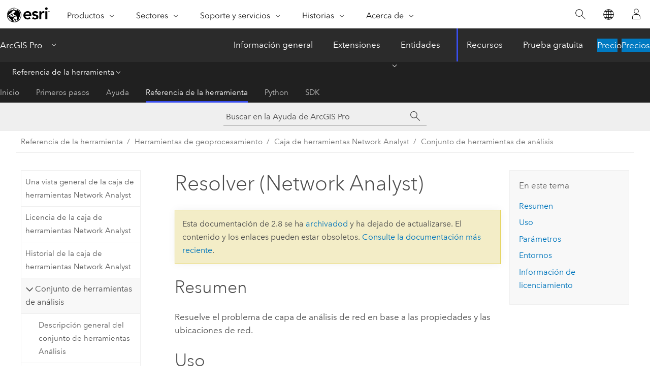

--- FILE ---
content_type: text/html; charset=UTF-8
request_url: https://pro.arcgis.com/es/pro-app/2.8/tool-reference/network-analyst/solve.htm
body_size: 34552
content:


<!DOCTYPE html>
<!--[if lt IE 7]>  <html class="ie lt-ie9 lt-ie8 lt-ie7 ie6" dir="ltr"> <![endif]-->
<!--[if IE 7]>     <html class="ie lt-ie9 lt-ie8 ie7" dir="ltr"> <![endif]-->
<!--[if IE 8]>     <html class="ie lt-ie9 ie8" dir="ltr"> <![endif]-->
<!--[if IE 9]>     <html class="ie ie9" dir="ltr"> <![endif]-->
<!--[if !IE]><!--> <html dir="ltr" lang="es"> <!--<![endif]-->
<head>
<meta name="facebot" content="noindex,nofollow">
<meta name="DuckDuckBot" content="noindex,nofollow">
<meta name="Googlebot" content="noindex,nofollow">
<meta name="Baiduspider" content="noindex,nofollow">
<meta name="Bingbot" content="noindex,nofollow">
<meta name="Slurp" content="noindex,nofollow">
<meta name="Applebot" content="noindex,nofollow">
<link rel="canonical" href="https://pro.arcgis.com/es/pro-app/latest/tool-reference/network-analyst/solve.htm">
    <meta charset="utf-8">
    <title>Resolver (Network Analyst)&mdash;ArcGIS Pro | Documentación</title>
    <meta content="IE=edge,chrome=1" http-equiv="X-UA-Compatible">

    <script>
      var appOverviewURL = "/content/esri-sites/en-us/arcgis/products/arcgis-pro/overview";
    </script>

    <script>
      var docConfig = {
        locale: 'es'
        ,localedir: 'es'
        ,langSelector: ''
        
        ,relativeUrl: false
        

        ,searchformUrl: '/search/'
        ,tertiaryNavIndex: '3'

        
      };
    </script>
	 


    
    <!--[if lt IE 9]>
      <script src="/cdn/js/libs/html5shiv.js" type="text/javascript"></script>
      <script src="/cdn/js/libs/selectivizr-min.js" type="text/javascript"></script>
      <script src="/cdn/js/libs/json2.js" type="text/javascript"></script>
      <script src="/cdn/js/libs/html5shiv-printshiv.js" type="text/javascript" >

    <![endif]-->

     <!--[if lt IE 11]>
    <script>
      $$(document).ready(function(){
        $$(".hideOnIE").hide();
      });
    </script>
    <![endif]-->
	<meta name="viewport" content="width=device-width, user-scalable=no">
	<link href="/assets/img/favicon.ico" rel="shortcut icon" >
	<link href="/assets/css/screen.css" media="screen" rel="stylesheet" type="text/css" />
	<link href="/cdn/calcite/css/documentation.css" media="screen" rel="stylesheet" type="text/css" />
	<link href="/assets/css/print.css" media="print" type="text/css" rel="stylesheet" />

	<!--
	<link href="/assets/css/screen_l10n.css" media="screen" rel="stylesheet" type="text/css" />
	<link href="/assets/css/documentation/base_l10n.css" media="screen" rel="stylesheet" type="text/css" />
	<link href="/assets/css/print_l10n.css" media="print" type="text/css" rel="stylesheet" />
	-->
	<script src="/cdn/js/libs/latest/jquery.latest.min.js" type="text/javascript"></script>
    <script src="/cdn/js/libs/latest/jquery-migrate-latest.min.js" type="text/javascript"></script>
	<script src="/cdn/js/libs/jquery.cookie.js" type="text/javascript"></script>
	<link href="/cdn/css/colorbox.css" media="screen" rel="stylesheet" type="text/css" />
	<link href="/cdn/css/colorbox_l10n.css" media="screen" rel="stylesheet" type="text/css" />
	<script src="/cdn/js/libs/jquery.colorbox-min.js" type="text/javascript"></script>
	<script src="/assets/js/video-init.js" type="text/javascript"></script>
	<script src="/assets/js/sitecfg.js" type="text/javascript"></script>
	
		<script src="/assets/js/signIn.js" type="text/javascript"></script>
	

	<!--- Language Picker -->
	<script src="/assets/js/locale/l10NStrings.js" type="text/javascript"></script>
	
		<script src="/assets/js/locale/langSelector.js" type="text/javascript"></script>
	

	<script src="/assets/js/calcite-web.js" type="text/javascript"></script>



  <!--- search MD -->
    <META name="description" content="Herramienta de geoprocesamiento de ArcGIS que resuelve el problema de capa de análisis de red en base a las propiedades y las ubicaciones de red."><META name="last-modified" content="2022-1-19"><META name="product" content="arcgis-pro"><META name="version" content="pro2.8"><META name="search-collection" content="help"><META name="search-category" content="help-general"><META name="subject" content="ANALYSIS"><META name="sub_category" content="ArcGIS Pro"><META name="content_type" content="Tool Reference"><META name="subject_label" content="ANÁLISIS"><META name="sub_category_label" content="ArcGIS Pro"><META name="content_type_label" content="Referencia de herramienta"><META name="content-language" content="es">
    <!--- search MD -->
      
    <!-- Add in Global Nav -->
    <link rel="stylesheet" href="//webapps-cdn.esri.com/CDN/components/global-nav/css/gn.css" />
    <!--<script src="//webapps-cdn.esri.com/CDN/components/global-nav/test_data.js"></script>-->
    <script src="//webapps-cdn.esri.com/CDN/components/global-nav/js/gn.js"></script>
    <!-- End Add in Global Nav -->

</head>

<!--
      pub: GUID-3050B758-4AF4-4EC1-8946-CFA868154D95=30
      tpc: GUID-0C35164B-C133-43C6-8C3C-6A529FFB5104=12
      -->


<!-- variable declaration, if any -->

<body class="claro es pro esrilocalnav">
  <!-- Secondary nav -->
  <script>
     insertCss(_esriAEMHost+"/etc.clientlibs/esri-sites/components/content/local-navigation/clientlibs.css")
     insertElem("div", "local-navigation", '<nav id="second-nav" navtype="existingNavigation" domain="'+_esriAEMHost+'" path="'+appOverviewURL+'"></nav>' )
  </script>

  
<!-- End of drawer -->

  
  <div class="wrapper">
      <!--googleoff: all-->


      <div id="skip-to-content">
        <!--googleoff: all-->
        <div class="search">
        <div class="esri-search-box">
          <div class="search-component">
            <form id="helpSearchForm">
              <input class="esri-search-textfield leader" name="q" placeholder="Buscar en la Ayuda de ArcGIS Pro" autocapitalize="off" autocomplete="off" autocorrect="off" spellcheck="false" aria-label="Buscar en la Ayuda de ArcGIS Pro">
  <input type="hidden" name="collection" value="help" />
  <input type="hidden" name="product" value="arcgis-pro" />
  <input type="hidden" name="version" value="pro2.8" />
  <input type="hidden" name="language" value="es" />
  <button class="esri-search-button-submit" type="submit" aria-label="Buscar"></button>
            </form>
          </div>
        </div>
      </div>
        <!--googleon: all-->
       
        <!-- content goes here -->
        <div class="grid-container ">
          

            
              
  <!--BREADCRUMB-BEG--><div id="bigmac" class="sticky-breadcrumbs trailer-2" data-spy="affix" data-offset-top="180"> </div><!--BREADCRUMB-END-->
  <!--googleoff: all-->
    <div class="column-5 tablet-column-12 trailer-2 ">
      <aside class="js-accordion accordion reference-index" aria-live="polite" role="tablist">
        <div></div>
      </aside>

      <div class="js-sticky scroll-show tablet-hide leader-1 back-to-top" data-top="0" style="top: 0px;">
        <a href="#" class="btn btn-fill btn-clear">Volver al principio</a>
      </div>
    </div>
  <!--googleon: all-->
  
            
            
            
	
		<div class="column-13  pre-1 content-section">
	
		<header class="trailer-1"><h1>Resolver (Network Analyst)</h1></header>

		 
	<!--googleoff: all-->
	
		
				<aside id="main-toc-small" class="js-accordion accordion tablet-show trailer-1">
			      <div class="accordion-section">
			        <h4 class="accordion-title">En este tema</h4>
			        <div class="accordion-content list-plain">
			          <ol class="list-plain pre-0 trailer-0"><li><a href="#S_GUID-98DE81CF-AB5D-4E5F-97A5-7BCF3A281633">Resumen</a></li><li><a href="#ESRI_USAGES_047197807697482AA6F09E5BCB2EB902">Uso</a></li><li><a href="#GUID-8EF333F6-2226-48CE-AA73-00DEA1F53648">Parámetros</a></li><li><a href="#GUID-A74595E8-3754-4232-9FFA-90BD14D9E0D7">Entornos</a></li><li><a href="#L_">Información de licenciamiento</a></li></ol>
			        </div>
			      </div>
			     </aside>
		
    
   <!--googleon: all-->


		<main>
			
	
    	
    


			
<div class="section1 summary padded-anchor" id="S_GUID-98DE81CF-AB5D-4E5F-97A5-7BCF3A281633" purpose="summary"><h2>Resumen</h2><p id="GUID-98DE81CF-AB5D-4E5F-97A5-7BCF3A281633">Resuelve el problema de capa de análisis de red en base a las propiedades y las ubicaciones de red. </p></div><div class="section1 gptoolusages padded-anchor" id="ESRI_USAGES_047197807697482AA6F09E5BCB2EB902" purpose="gptoolusages"><h2>Uso</h2><ul purpose="gptoolusages"><li purpose="gptoolusage" esri_qref="yes" id="ESRI_USAGE_0C1E22DE9F7B48B89AD099A4A61CB578"><p id="GUID-289551DB-4E68-4B9F-A57A-AD37E2661350">Cuando la solución falla, los mensajes de advertencia y error proporcionan información útil acerca de las razones de la falla.</p></li><li purpose="gptoolusage" esri_qref="yes" id="GUID-B339A6DB-ABC2-4C14-A3C7-820816539250"><p id="GUID-08FEE9DF-A008-4A5F-A0EC-47C3502F04C1">Asegúrese de especificar todos los parámetros en la capa de análisis de red necesarios para resolver el problema antes de ejecutar esta herramienta.</p></li><li purpose="gptoolusage" id="ESRI_USAGE_C44790A048654EF69487A90A7CCC0C91" esri_qref="no"><p id="GUID-605B7D4C-B4CF-4808-9A61-51B920DDFB62" ishcondition="product_filter=pro">  La herramienta consumirá <a class="xref xref" esrisubtype="extrel" hrefpfx="/es/pro-app/2.8/tool-reference" href="/es/pro-app/2.8/tool-reference/appendices/geoprocessing-tools-that-use-credits.htm#ESRI_SECTION1_3EF40A7C01C042D8A76DB9518B793E9E">créditos</a> cuando la capa de análisis de red haga referencia a <span class="ph">ArcGIS Online</span> como la fuente de datos de red. Para obtener más información, consulte <a target="_blank" class="xref xref" href="https://www.esri.com/software/arcgis/arcgisonline/credits">Descripción general de los créditos de servicio</a>.</p>  
  </li></ul></div><div class="section1 gpsyntax padded-anchor modifier-class trailer-2 js-tab-group" id="GUID-8EF333F6-2226-48CE-AA73-00DEA1F53648" purpose="gptoolsyntax"><h2>Parámetros</h2><nav class="tab-nav"><a class="tab-title is-active js-tab gptab" val="dialog">Cuadro de diálogo</a><a class="tab-title js-tab gptab" val="python">Python</a></nav><section class="tab-contents"><article class="tab-section js-tab-section is-active"><p><table class="gptoolparamtbl"><thead><tr><td class="th_p">Etiqueta</td><td class="th_e">Explicación</td><td class="th_d">Tipo de datos</td></tr></thead><tr purpose="gptoolparamdialog" id="GUID-A0AD55A3-3EDB-41F9-AF5D-207C8A9AC243" paramname="in_network_analysis_layer" expression="in_network_analysis_layer"><td class="gptoolparamname"><div class="">Capa de análisis de red de entrada</div></td><td purpose="gptoolparamdesc"><p id="GUID-A7B51398-9DF2-47F8-B58B-CFF51D6BC4CC">La capa de análisis de red en la que se calculará el análisis.</p></td><td purpose="gptoolparamtype">Network Analyst Layer</td></tr><tr purpose="gptoolparamdialog" id="GUID-344CA820-C10A-49DF-BEF5-D3699951012C" paramname="ignore_invalids" expression="ignore_invalids"><td class="gptoolparamname"><div class="">Ignorar ubicaciones no válidas</div><div class="paramhint">(Opcional)</div></td><td purpose="gptoolparamdesc"><p id="GUID-D530E547-5C19-4659-9807-CA596F62B02E">Especifica si se ignorarán las ubicaciones de entrada no válidas. </p><ul purpose="ul" id="UL_3D5843E1FF8042E181721C321F3D1C0E"><li purpose="li" id="LI_774FB691A0F24A0EB30BEDA68D6FB859">Activada: el solucionador pasará por alto las ubicaciones de red que estén no ubicadas y resolverá la capa de análisis a partir de ubicaciones de red válidas solamente. También continuará la operación de resolución si las ubicaciones están en elementos no trazables o tienen errores. Esta opción es útil si usted sabe que las ubicaciones de red no son todas correctas, pero desea resolver la búsqueda con las ubicaciones de red que son válidas. Esta es la opción predeterminada.</li><li purpose="li" id="LI_846865298A804FC5BAE878D37EE99489">Desactivada: no resuelve si hay ubicaciones no válidas. A continuación, puede corregirlos y volver a ejecutar el análisis.</li></ul></td><td purpose="gptoolparamtype">Boolean</td></tr><tr purpose="gptoolparamdialog" id="GUID-2035E564-FF51-4274-A0D5-7C8EDA38FBA2" paramname="terminate_on_solve_error" expression="terminate_on_solve_error"><td class="gptoolparamname"><div class=""> Finalizar al solucionar el error </div><div class="paramhint">(Opcional)</div></td><td purpose="gptoolparamdesc"><p id="GUID-BE6DAC2F-112C-4DB8-90D0-88F3AD89FA57">Especifica si la ejecución de la herramienta debe finalizar si encuentra un error al resolver.</p><ul purpose="ul" id="UL_0A4C1EAD113C4B1E953C520F8DC054B0"><li purpose="li" id="LI_4C09DE9E6FEA4524831D8AC55B319A60">Marcada: la herramienta no se podrá ejecutar cuando el solucionador encuentre un error. Esta es la opción predeterminada.</li><li purpose="li" id="LI_CB820FCEA1D346BE9EA312B38F6A92A7">Desactivada: la herramienta continuará con la ejecución aunque el solucionador encuentre un error. Todos los mensajes de error devueltos por el solucionador se convertirán en mensajes de advertencia. Debe usar esta opción cuando el procesamiento en segundo plano esté habilitado en la aplicación.</li></ul></td><td purpose="gptoolparamtype">Boolean</td></tr><tr purpose="gptoolparamdialog" id="GUID-6510110C-7496-4DC4-B9EC-8CFB4E81ACE0" paramname="simplification_tolerance" expression="simplification_tolerance"><td class="gptoolparamname"><div class="">Tolerancia de simplificación
</div><div class="paramhint">(Opcional)</div></td><td purpose="gptoolparamdesc"><p id="GUID-22758F40-3123-4784-A3F1-0CBDB05487DF">La tolerancia que determina el grado de simplificación para su geometría de salida. Si se especifica una tolerancia, debe ser mayor que cero. Puede elegir una unidad preferida; la predeterminada es grados decimales.</p><p id="GUID-B07616BA-1C1C-4E4B-85F1-1920C99F376B">Especificar una tolerancia de simplificación tiende a reducir el tiempo que lleva renderizar las rutas o áreas de servicio. La desventaja, sin embargo, es que simplificar la geometría elimina los vértices, que pueden aminorar la exactitud espacial de la salida a escalas mayores.</p><p id="GUID-D97A93AB-3D78-49C7-A8CF-A2E5129D6748">Debido a que una línea con solo dos vértices no se puede simplificar más, este parámetro no tiene efecto en los tiempos de dibujo para salida de segmento único, como rutas de línea recta, líneas de matriz de coste OD y líneas de ubicación y asignación.</p></td><td purpose="gptoolparamtype">Linear Unit</td></tr><tr purpose="gptoolparamdialog" id="GUID-A9C498EF-CCCF-4520-A5BA-ECBAEAF066C6" paramname="overrides" expression="overrides"><td class="gptoolparamname"><div class="">Invalidaciones
</div><div class="paramhint">(Opcional)</div></td><td purpose="gptoolparamdesc"><p id="GUID-7B591734-21AE-4B49-9FBF-5BA0EE84D6CB"> Especifique cualquier parámetro adicional que pueda influir en el comportamiento del solucionador al buscar soluciones para problemas de análisis de red. </p><p id="GUID-14CA2CD7-172D-4FEA-A556-C32D1CEE21C3"> Se debe especificar el valor para este parámetro en la notación de objetos JavaScript (JSON). Por ejemplo, un valor válido tiene el siguiente formato <span class="usertext">{"overrideSetting1" : "value1", "overrideSetting2" : "value2"}</span>. El nombre del parámetro de invalidación siempre está incluido entre comillas dobles. Los valores pueden ser un número, operador booleano o cadena de caracteres.</p><p id="GUID-C7330A09-163D-4D22-A8F8-2BB2F1A55F6E"> El valor predeterminado para este parámetro es ningún valor, lo que indica que no se debe invalidar ningún parámetro del solucionador.</p><p id="GUID-454E544E-AC2B-464B-B97F-123A7DE97835"> Las invalidaciones son parámetros avanzados que se deben utilizar solamente después de un análisis cuidadoso de los resultados obtenidos antes y después de aplicar los parámetros. Puede ponerse en contacto con el Soporte técnico de <span class="ph">Esri</span> para obtener una lista de los parámetros de invalidación compatibles para cada solucionador y sus valores aceptables.</p></td><td purpose="gptoolparamtype">String</td></tr></table><div class="section3 gpderivedval padded-anchor" id="ESRI_DERIVEDOUTPUTS_1CA0213A7A174C42B2B7E2047DC846E3" purpose="gptoolderivedval"><h3>Salida derivada</h3><table class="gptoolderivedvaltbl" id="ESRI_DERIVEDOUTPUTS_1CA0213A7A174C42B2B7E2047DC846E3"><thead><tr><td class="th_p">Etiqueta</td><td class="th_e">Explicación</td><td class="th_d">Tipo de datos</td></tr></thead><tr><td>Capa de Network Analyst</td><td><span purpose="dialog"><p id="GUID-0A383C2B-B245-450E-BEB4-374155422564">La capa de análisis de red resuelta.</p></span></td><td purpose="gptoolderivedvaltype">Capa de Network Analyst</td></tr><tr><td>La operación de solución se realizó correctamente</td><td><span purpose="dialog"><p id="GUID-4D77903F-850B-421E-B413-F168D797F636"> Booleano que indica si la solución fue correcta o no.</p></span></td><td purpose="gptoolderivedvaltype">Booleano</td></tr></table></div></p></article><article class="tab-section js-tab-section"><p><pre class="gpexpression padded-anchor" purpose="gptoolexpression">arcpy.na.Solve(in_network_analysis_layer, {ignore_invalids}, {terminate_on_solve_error}, {simplification_tolerance}, {overrides})</pre><table class="gptoolparamtbl"><thead><tr><td class="th_p">Nombre</td><td class="th_e">Explicación</td><td class="th_d">Tipo de datos</td></tr></thead><tr purpose="gptoolparam" id="GUID-A0AD55A3-3EDB-41F9-AF5D-207C8A9AC243" paramname="in_network_analysis_layer" expression="in_network_analysis_layer"><td class="gptoolparamname"><div class="">in_network_analysis_layer</div></td><td purpose="gptoolparamdesc"><p id="GUID-A7B51398-9DF2-47F8-B58B-CFF51D6BC4CC">La capa de análisis de red en la que se calculará el análisis.</p></td><td purpose="gptoolparamtype">Network Analyst Layer</td></tr><tr purpose="gptoolparam" id="GUID-344CA820-C10A-49DF-BEF5-D3699951012C" paramname="ignore_invalids" expression="ignore_invalids"><td class="gptoolparamname"><div class="">ignore_invalids</div><div class="paramhint">(Opcional)</div></td><td purpose="gptoolparamdesc"><p id="GUID-B64AB944-14B8-48C6-833B-6E310E6B7878">Especifica si se ignorarán las ubicaciones de entrada no válidas. </p><div class="enums" purpose="enums"><ul purpose="enums"><esri_enumhead cid="1GhjPZ"><esri_enumvaluehd cid="LCHDX"></esri_enumvaluehd><esri_enumdeschd cid="9PTYS"></esri_enumdeschd></esri_enumhead><li purpose="enumrow"><span purpose="enumval">SKIP</span>—<span purpose="enumdesc">El solucionador pasará por alto las ubicaciones de red que estén no ubicadas y resolverá la capa de análisis a partir de ubicaciones de red válidas solamente. También continuará la operación de resolución si las ubicaciones están en elementos no trazables o tienen errores. Esta opción es útil si usted sabe que las ubicaciones de red no son todas correctas, pero desea resolver la búsqueda con las ubicaciones de red que son válidas. Esta es la opción predeterminada.</span></li><li purpose="enumrow"><span purpose="enumval">HALT</span>—<span purpose="enumdesc">No resuelve si hay ubicaciones no válidas. A continuación, puede corregirlos y volver a ejecutar el análisis. </span></li></ul></div></td><td purpose="gptoolparamtype">Boolean</td></tr><tr purpose="gptoolparam" id="GUID-2035E564-FF51-4274-A0D5-7C8EDA38FBA2" paramname="terminate_on_solve_error" expression="terminate_on_solve_error"><td class="gptoolparamname"><div class="">terminate_on_solve_error</div><div class="paramhint">(Opcional)</div></td><td purpose="gptoolparamdesc"><p id="GUID-749FE5FD-AB14-4023-A848-24EC862AF185">Especifica si la ejecución de la herramienta debe finalizar si encuentra un error al resolver.</p><div class="enums" purpose="enums"><ul purpose="enums"><esri_enumhead cid="WEM2M"><esri_enumvaluehd cid="10Bi2T"></esri_enumvaluehd><esri_enumdeschd cid="HJlHd"></esri_enumdeschd></esri_enumhead><li purpose="enumrow"><span purpose="enumval">TERMINATE</span>—<span purpose="enumdesc">La herramienta no se podrá ejecutar cuando el solucionador encuentre un error. Esta es la opción predeterminada. Al usar esta opción, el objeto de <span class="usertext"><a class="xref xref" esrisubtype="extrel" hrefpfx="/es/pro-app/2.8/arcpy" href="/es/pro-app/2.8/arcpy/classes/result.htm">Result</a></span> no se crea cuando la herramienta no se puede ejecutar debido a un error del solucionador. Debe obtener los mensajes de geoprocesamiento desde el objeto de ArcPy. </span></li><li purpose="enumrow"><span purpose="enumval">CONTINUE</span>—<span purpose="enumdesc">La herramienta continuará con la ejecución aunque el solucionador encuentre un error. Todos los mensajes de error devueltos por el solucionador se convertirán en mensajes de advertencia. Al usar esta opción, el objeto de <span class="usertext">Result</span> se crea siempre y la propiedad <span class="usertext">maxSeverity</span> del objeto de <span class="usertext">Result</span> se establece en 1 aunque el solucionador encuentre un error. Utilice el método <span class="usertext">getOutput</span> del objeto de <span class="usertext">Result</span> con un valor de índice de 1 para determinar si la resolución se realizó correctamente. </span></li></ul></div></td><td purpose="gptoolparamtype">Boolean</td></tr><tr purpose="gptoolparam" id="GUID-6510110C-7496-4DC4-B9EC-8CFB4E81ACE0" paramname="simplification_tolerance" expression="simplification_tolerance"><td class="gptoolparamname"><div class="">simplification_tolerance</div><div class="paramhint">(Opcional)</div></td><td purpose="gptoolparamdesc"><p id="GUID-22758F40-3123-4784-A3F1-0CBDB05487DF">La tolerancia que determina el grado de simplificación para su geometría de salida. Si se especifica una tolerancia, debe ser mayor que cero. Puede elegir una unidad preferida; la predeterminada es grados decimales.</p><p id="GUID-B07616BA-1C1C-4E4B-85F1-1920C99F376B">Especificar una tolerancia de simplificación tiende a reducir el tiempo que lleva renderizar las rutas o áreas de servicio. La desventaja, sin embargo, es que simplificar la geometría elimina los vértices, que pueden aminorar la exactitud espacial de la salida a escalas mayores.</p><p id="GUID-D97A93AB-3D78-49C7-A8CF-A2E5129D6748">Debido a que una línea con solo dos vértices no se puede simplificar más, este parámetro no tiene efecto en los tiempos de dibujo para salida de segmento único, como rutas de línea recta, líneas de matriz de coste OD y líneas de ubicación y asignación.</p></td><td purpose="gptoolparamtype">Linear Unit</td></tr><tr purpose="gptoolparam" id="GUID-A9C498EF-CCCF-4520-A5BA-ECBAEAF066C6" paramname="overrides" expression="overrides"><td class="gptoolparamname"><div class="">overrides</div><div class="paramhint">(Opcional)</div></td><td purpose="gptoolparamdesc"><p id="GUID-7B591734-21AE-4B49-9FBF-5BA0EE84D6CB"> Especifique cualquier parámetro adicional que pueda influir en el comportamiento del solucionador al buscar soluciones para problemas de análisis de red. </p><p id="GUID-14CA2CD7-172D-4FEA-A556-C32D1CEE21C3"> Se debe especificar el valor para este parámetro en la notación de objetos JavaScript (JSON). Por ejemplo, un valor válido tiene el siguiente formato <span class="usertext">{"overrideSetting1" : "value1", "overrideSetting2" : "value2"}</span>. El nombre del parámetro de invalidación siempre está incluido entre comillas dobles. Los valores pueden ser un número, operador booleano o cadena de caracteres.</p><p id="GUID-C7330A09-163D-4D22-A8F8-2BB2F1A55F6E"> El valor predeterminado para este parámetro es ningún valor, lo que indica que no se debe invalidar ningún parámetro del solucionador.</p><p id="GUID-454E544E-AC2B-464B-B97F-123A7DE97835"> Las invalidaciones son parámetros avanzados que se deben utilizar solamente después de un análisis cuidadoso de los resultados obtenidos antes y después de aplicar los parámetros. Puede ponerse en contacto con el Soporte técnico de <span class="ph">Esri</span> para obtener una lista de los parámetros de invalidación compatibles para cada solucionador y sus valores aceptables.</p></td><td purpose="gptoolparamtype">String</td></tr></table><div class="section3 gpderivedval padded-anchor" id="ESRI_DERIVEDOUTPUTS_1CA0213A7A174C42B2B7E2047DC846E3" purpose="gptoolderivedval"><h3>Salida derivada</h3><table class="gptoolderivedvaltbl" id="ESRI_DERIVEDOUTPUTS_1CA0213A7A174C42B2B7E2047DC846E3"><thead><tr><td class="th_p">Nombre</td><td class="th_e">Explicación</td><td class="th_d">Tipo de datos</td></tr></thead><tr><td>output_layer</td><td><span purpose="python"><p id="GUID-0A383C2B-B245-450E-BEB4-374155422564">La capa de análisis de red resuelta.</p></span></td><td purpose="gptoolderivedvaltype">Capa de Network Analyst</td></tr><tr><td>solve_succeeded</td><td><span purpose="python"><p id="GUID-4D77903F-850B-421E-B413-F168D797F636"> Booleano que indica si la solución fue correcta o no.</p></span></td><td purpose="gptoolderivedvaltype">Booleano</td></tr></table></div><div class="section1 padded-anchor" id="C_GUID-BC1624F2-8C82-4D9D-BE43-3B3FA5172927" purpose="codesamplesPython"><h3>Muestra de código</h3><section class="codeblock padded-anchor" purpose="codeblock">Ejemplo 1 de Solucionar (ventana de Python)
<div class="codeblockdesc" purpose="codeblockdesc"><p id="GUID-D7C50094-7DFA-4BF9-8D67-4936E8F3C5D3">Ejecuta la herramienta utilizando todos los parámetros.</p></div><div class="codeblockbody"><pre><code class="python">arcpy.na.Solve(&quot;Route&quot;, &quot;HALT&quot;, &quot;TERMINATE&quot;, &quot;10 Meters&quot;)</code></pre></div></section><section class="codeblock padded-anchor" purpose="codeblock">Ejemplo 2 de Solucionar (flujo de trabajo)
<div class="codeblockdesc" purpose="codeblockdesc"><p id="GUID-9A06299C-871D-468A-87AE-6BF0550453BE">El siguiente script independiente de Python muestra cómo se puede utilizar la herramienta <span class="usertext">Solve</span> para realizar un análisis de instalación más cercana y guardar los resultados en un archivo de capa. </p></div><div class="codeblockbody"><pre><code class="python"># Name: Solve_Workflow.py
# Description: Solve a closest facility analysis to find the closest warehouse
#              from the store locations and save the results to a layer file on
#              disk.
# Requirements: Network Analyst Extension

#Import system modules
import arcpy
from arcpy import env
import os

try:
    #Check out Network Analyst license if available. Fail if the Network Analyst license is not available.
    if arcpy.CheckExtension(&quot;network&quot;) == &quot;Available&quot;:
        arcpy.CheckOutExtension(&quot;network&quot;)
    else:
        raise arcpy.ExecuteError(&quot;Network Analyst Extension license is not available.&quot;)
    
    #Set environment settings
    output_dir = &quot;C:/Data&quot;
    #The NA layer's data will be saved to the workspace specified here
    env.workspace = os.path.join(output_dir, &quot;Output.gdb&quot;)
    env.overwriteOutput = True

    #Set local variables
    input_gdb = &quot;C:/Data/Paris.gdb&quot;
    network = os.path.join(input_gdb, &quot;Transportation&quot;, &quot;ParisMultimodal_ND&quot;)
    layer_name = &quot;ClosestWarehouse&quot;
    travel_mode = &quot;Driving Time&quot;
    facilities = os.path.join(input_gdb, &quot;Analysis&quot;, &quot;Warehouses&quot;)
    incidents = os.path.join(input_gdb, &quot;Analysis&quot;, &quot;Stores&quot;)
    output_layer_file = os.path.join(output_dir, layer_name + &quot;.lyrx&quot;)

    #Create a new closest facility analysis layer.
    result_object = arcpy.na.MakeClosestFacilityAnalysisLayer(network,
                                            layer_name, travel_mode,
                                            &quot;TO_FACILITIES&quot;,
                                            number_of_facilities_to_find=1)

    #Get the layer object from the result object. The closest facility layer can
    #now be referenced using the layer object.
    layer_object = result_object.getOutput(0)

    #Get the names of all the sublayers within the closest facility layer.
    sublayer_names = arcpy.na.GetNAClassNames(layer_object)
    #Stores the layer names that we will use later
    facilities_layer_name = sublayer_names[&quot;Facilities&quot;]
    incidents_layer_name = sublayer_names[&quot;Incidents&quot;]

    #Load the warehouses as Facilities using the default field mappings and
    #search tolerance
    arcpy.na.AddLocations(layer_object, facilities_layer_name,
                            facilities, &quot;&quot;, &quot;&quot;)

    #Load the stores as Incidents. Map the Name property from the NOM field
    #using field mappings
    field_mappings = arcpy.na.NAClassFieldMappings(layer_object,
                                                    incidents_layer_name)
    field_mappings[&quot;Name&quot;].mappedFieldName = &quot;NOM&quot;
    arcpy.na.AddLocations(layer_object, incidents_layer_name, incidents,
                          field_mappings, &quot;&quot;)

    #Solve the closest facility layer
    arcpy.na.Solve(layer_object)

    #Save the solved closest facility layer as a layer file on disk
    layer_object.saveACopy(output_layer_file)

    print(&quot;Script completed successfully&quot;)

except Exception as e:
    # If an error occurred, print line number and error message
    import traceback, sys
    tb = sys.exc_info()[2]
    print(&quot;An error occurred on line %i&quot; % tb.tb_lineno)
    print(str(e))</code></pre></div></section></div></p></article></section></div>
<div class="section1 gpenvs padded-anchor" id="GUID-A74595E8-3754-4232-9FFA-90BD14D9E0D7" purpose="gptoolenvs"><h2>Entornos</h2><div class="gptoolenvs" id="GUID-A74595E8-3754-4232-9FFA-90BD14D9E0D7" purpose="gptoolenvs"><a class="xref " esrisubtype="extrel" hrefpfx="/es/pro-app/2.8/tool-reference" href="/es/pro-app/2.8/tool-reference/environment-settings/current-workspace.htm">Espacio de trabajo actual</a></div><div class="gptoolenvs_specialcases" purpose="gptoolenvs_specialcases"><h3 class="leader-1">Casos especiales</h3></div></div><a name="sect_gplicense"></a><div class="section1 gplicense padded-anchor" id="L_" purpose="gplicense"><h2>Información de licenciamiento</h2><ul><li>Basic: Limitado</li><li>Standard: Limitado</li><li>Advanced: Limitado</li></ul></div><section class="section2 leader-1" purpose="relatedtopics"><h4 class="trailer-0">Temas relacionados</h4><ul class="pre-0 trailer-2"><li><a class="xref relatedtopic" href="/es/pro-app/2.8/tool-reference/network-analyst/an-overview-of-the-network-analysis-toolset.htm">Descripción general del conjunto de herramientas Análisis</a></li><li><a class="xref relatedtopic" esrisubtype="extrel" hrefpfx="/es/pro-app/2.8/help/analysis/geoprocessing" href="/es/pro-app/2.8/help/analysis/geoprocessing/basics/find-geoprocessing-tools.htm">Buscar una herramienta de geoprocesamiento</a></li></ul></section>
			
				<hr>
				<!--googleoff: all-->
				
	
        
		    <p class="feedback right">
		        <a id="afb" class="icon-ui-contact" href="/feedback/" data-langlabel="feedback-on-this-topic" >¿Algún comentario sobre este tema?</a>
		    </p>
        
	

				<!--googleon: all-->
			
		</main>
	</div>
	
	<!--googleoff: all-->
	
		
			<div id="main-toc-large" class="column-5">
			    <div class="panel font-size--2 tablet-hide trailer-1">
			      <h5 class="trailer-half">En este tema</h5>
			      <ol class="list-plain pre-0 trailer-0"><li><a href="#S_GUID-98DE81CF-AB5D-4E5F-97A5-7BCF3A281633">Resumen</a></li><li><a href="#ESRI_USAGES_047197807697482AA6F09E5BCB2EB902">Uso</a></li><li><a href="#GUID-8EF333F6-2226-48CE-AA73-00DEA1F53648">Parámetros</a></li><li><a href="#GUID-A74595E8-3754-4232-9FFA-90BD14D9E0D7">Entornos</a></li><li><a href="#L_">Información de licenciamiento</a></li></ol>
			    </div>
			    
			    
	  		</div>
		
    
   <!--googleon: all-->




          
        </div>
        <!-- ENDPAGECONTENT -->

      </div>

    </div>  <!-- End of wrapper -->

    <div id="globalfooter"></div>

  <!--googleoff: all-->

  
	<script src="/assets/js/init.js" type="text/javascript"></script>
	<!--<script src="/assets/js/drop-down.js" type="text/javascript"></script>-->
	<script src="/assets/js/search/searchform.js" type="text/javascript"></script>
	<script src="/cdn/js/link-modifier.js" type="text/javascript"></script>
	<script src="/cdn/js/sitewide.js" type="text/javascript"></script>
	<script src="/cdn/js/libs/highlight.pack.js" type="text/javascript"></script>
	<script>hljs.initHighlightingOnLoad();</script>


  
    

  <script src="/cdn/js/affix.js" type="text/javascript"></script>
  <script type="text/javascript">
    $(function () {
          var appendFlg = true;

          $("#bigmac")
          .on("affixed.bs.affix", function (evt) {
            if (appendFlg) {
              $("<a class='crumb' href='#'>Resolver (Network Analyst)</a>").insertAfter ($("#bigmac nav a").last());
              appendFlg = false;
            }
          })
          .on ("affix-top.bs.affix", function(evt) {
            if (!appendFlg) {
              $("#bigmac nav a").last().remove();
            }
            appendFlg = true;
          })
    })
  </script>
  
        <script type="text/javascript">
          window.doctoc = {
            pubID: "1497",
            tpcID: "26",
            
            hideToc : false
          }
        </script>

        <script type="text/javascript" src="/es/pro-app/2.8/tool-reference/main/1518.js" ></script>
        <script type="text/javascript" src="/es/pro-app/2.8/tool-reference/network-analyst/1497.js" ></script>
        <script type="text/javascript" src="/cdn/calcite/js/protoc.js" ></script>

        

  <noscript>
        <p>
            <a href="flisting.htm">flist</a>
        </p>
    </noscript>
    
	<script src="//mtags.arcgis.com/tags-min.js"></script>

  
  
    
    
    <script>
      document.write("<script src='" + _esriAEMHost+"/etc.clientlibs/esri-sites/clientlibs/localNav.js'><\/script>");
    </script>

  </body>
</html>

--- FILE ---
content_type: text/html; charset=UTF-8
request_url: https://pro.arcgis.com/es/pro-app/latest/tool-reference/network-analyst/solve.htm
body_size: 32104
content:


<!DOCTYPE html>
<!--[if lt IE 7]>  <html class="ie lt-ie9 lt-ie8 lt-ie7 ie6" dir="ltr"> <![endif]-->
<!--[if IE 7]>     <html class="ie lt-ie9 lt-ie8 ie7" dir="ltr"> <![endif]-->
<!--[if IE 8]>     <html class="ie lt-ie9 ie8" dir="ltr"> <![endif]-->
<!--[if IE 9]>     <html class="ie ie9" dir="ltr"> <![endif]-->
<!--[if !IE]><!--> <html dir="ltr" lang="es"> <!--<![endif]-->
<head>
    <meta charset="utf-8">
    <title>Resolver (Network Analyst)&mdash;ArcGIS Pro | Documentación</title>
    <meta content="IE=edge,chrome=1" http-equiv="X-UA-Compatible">

    <script>
      var appOverviewURL = "/content/esri-sites/en-us/arcgis/products/arcgis-pro/overview";
    </script>

    <script>
      var docConfig = {
        locale: 'es'
        ,localedir: 'es'
        ,langSelector: ''
        
        ,relativeUrl: false
        

        ,searchformUrl: '/search/'
        ,tertiaryNavIndex: '3'

        
      };
    </script>
	 


    
    <!--[if lt IE 9]>
      <script src="/cdn/js/libs/html5shiv.js" type="text/javascript"></script>
      <script src="/cdn/js/libs/selectivizr-min.js" type="text/javascript"></script>
      <script src="/cdn/js/libs/json2.js" type="text/javascript"></script>
      <script src="/cdn/js/libs/html5shiv-printshiv.js" type="text/javascript" >

    <![endif]-->

     <!--[if lt IE 11]>
    <script>
      $$(document).ready(function(){
        $$(".hideOnIE").hide();
      });
    </script>
    <![endif]-->
	<meta name="viewport" content="width=device-width, user-scalable=no">
	<link href="/assets/img/favicon.ico" rel="shortcut icon" >
	<link href="/assets/css/screen.css" media="screen" rel="stylesheet" type="text/css" />
	<link href="/cdn/calcite/css/documentation.css" media="screen" rel="stylesheet" type="text/css" />
	<link href="/assets/css/print.css" media="print" type="text/css" rel="stylesheet" />

	<!--
	<link href="/assets/css/screen_l10n.css" media="screen" rel="stylesheet" type="text/css" />
	<link href="/assets/css/documentation/base_l10n.css" media="screen" rel="stylesheet" type="text/css" />
	<link href="/assets/css/print_l10n.css" media="print" type="text/css" rel="stylesheet" />
	-->
	<script src="/cdn/js/libs/latest/jquery.latest.min.js" type="text/javascript"></script>
    <script src="/cdn/js/libs/latest/jquery-migrate-latest.min.js" type="text/javascript"></script>
	<script src="/cdn/js/libs/jquery.cookie.js" type="text/javascript"></script>
	<link href="/cdn/css/colorbox.css" media="screen" rel="stylesheet" type="text/css" />
	<link href="/cdn/css/colorbox_l10n.css" media="screen" rel="stylesheet" type="text/css" />
	<script src="/cdn/js/libs/jquery.colorbox-min.js" type="text/javascript"></script>
	<script src="/assets/js/video-init.js" type="text/javascript"></script>
	<script src="/assets/js/sitecfg.js" type="text/javascript"></script>
	
		<script src="/assets/js/signIn.js" type="text/javascript"></script>
	
	

	<!--- Language Picker -->
	<script src="/assets/js/locale/l10NStrings.js" type="text/javascript"></script>
	
		<script src="/assets/js/locale/langSelector.js" type="text/javascript"></script>
	

	<script src="/assets/js/calcite-web.js" type="text/javascript"></script>



  <!--- search MD -->
    <META name="description" content="Herramienta de geoprocesamiento de ArcGIS que resuelve el problema de capa de análisis de red en base a las propiedades y las ubicaciones de red."><META name="last-modified" content="2025-11-19"><META name="product" content="arcgis-pro"><META name="version" content="pro3.6"><META name="search-collection" content="help"><META name="search-category" content="help-general"><META name="subject" content="ANALYSIS"><META name="sub_category" content="ArcGIS Pro"><META name="content_type" content="Tool Reference"><META name="subject_label" content="ANÁLISIS"><META name="sub_category_label" content="ArcGIS Pro"><META name="content_type_label" content="Referencia de herramienta"><META name="content-language" content="es">
    <!--- search MD -->
      
    <!-- Add in Global Nav -->
    <link rel="stylesheet" href="//webapps-cdn.esri.com/CDN/components/global-nav/css/gn.css" />
    <!--<script src="//webapps-cdn.esri.com/CDN/components/global-nav/test_data.js"></script>-->
    <script src="//webapps-cdn.esri.com/CDN/components/global-nav/js/gn.js"></script>
    <!-- End Add in Global Nav -->

</head>

<!--
      pub: GUID-3050B758-4AF4-4EC1-8946-CFA868154D95=46
      tpc: GUID-0C35164B-C133-43C6-8C3C-6A529FFB5104=14
      help-ids: []
      -->


<!-- variable declaration, if any -->

<body class="claro es pro esrilocalnav">
  <!-- Secondary nav -->
  <script>
     insertCss(_esriAEMHost+"/etc.clientlibs/esri-sites/components/content/local-navigation/clientlibs.css")
     insertElem("div", "local-navigation", '<nav id="second-nav" navtype="existingNavigation" domain="'+_esriAEMHost+'" path="'+appOverviewURL+'"></nav>' )
  </script>

  
<!-- End of drawer -->

  
  <div class="wrapper">
      <!--googleoff: all-->


      <div id="skip-to-content">
        <!--googleoff: all-->
        <div class="search">
        <div class="esri-search-box">
          <div class="search-component">
            <form id="helpSearchForm">
              <input class="esri-search-textfield leader" name="q" placeholder="Buscar en la Ayuda de ArcGIS Pro" autocapitalize="off" autocomplete="off" autocorrect="off" spellcheck="false" aria-label="Buscar en la Ayuda de ArcGIS Pro">
  <input type="hidden" name="collection" value="help" />
  <input type="hidden" name="product" value="arcgis-pro" />
  <input type="hidden" name="version" value="pro3.6" />
  <input type="hidden" name="language" value="es" />
  <button class="esri-search-button-submit" type="submit" aria-label="Buscar"></button>
            </form>
          </div>
        </div>
      </div>
        <!--googleon: all-->
       
        <!-- content goes here -->
        <div class="grid-container ">
          

            
              
  <!--BREADCRUMB-BEG--><div id="bigmac" class="sticky-breadcrumbs trailer-2" data-spy="affix" data-offset-top="180"> </div><!--BREADCRUMB-END-->
  <!--googleoff: all-->
    <div class="column-5 tablet-column-12 trailer-2 ">
      <aside class="js-accordion accordion reference-index" aria-live="polite" role="tablist">
        <div></div>
      </aside>

      <div class="js-sticky scroll-show tablet-hide leader-1 back-to-top" data-top="0" style="top: 0px;">
        <a href="#" class="btn btn-fill btn-clear">Volver al principio</a>
      </div>
    </div>
  <!--googleon: all-->
  
            
            
            
	
		<div class="column-13  pre-1 content-section">
	
		<header class="trailer-1"><h1>Resolver (Network Analyst)</h1></header>

		 
	<!--googleoff: all-->
	
		
				<aside id="main-toc-small" class="js-accordion accordion tablet-show trailer-1">
			      <div class="accordion-section">
			        <h4 class="accordion-title">En este tema</h4>
			        <div class="accordion-content list-plain">
			          <ol class="list-plain pre-0 trailer-0"><li><a href="#S_GUID-98DE81CF-AB5D-4E5F-97A5-7BCF3A281633">Resumen</a></li><li><a href="#ESRI_USAGES_047197807697482AA6F09E5BCB2EB902">Uso</a></li><li><a href="#GUID-8EF333F6-2226-48CE-AA73-00DEA1F53648">Parámetros</a></li><li><a href="#GUID-A74595E8-3754-4232-9FFA-90BD14D9E0D7">Entornos</a></li><li><a href="#L_">Información de licenciamiento</a></li></ol>
			        </div>
			      </div>
			     </aside>
		
    
   <!--googleon: all-->


		<main>
			
	
    	
    


			
<div class="section1 summary padded-anchor" id="S_GUID-98DE81CF-AB5D-4E5F-97A5-7BCF3A281633" purpose="summary"><h2>Resumen</h2><p id="GUID-98DE81CF-AB5D-4E5F-97A5-7BCF3A281633">Resuelve el problema de capa de análisis de red en base a las propiedades y las ubicaciones de red.</p></div><div class="section1 gptoolusages padded-anchor" id="ESRI_USAGES_047197807697482AA6F09E5BCB2EB902" purpose="gptoolusages"><h2>Uso</h2><ul purpose="gptoolusages"><li purpose="gptoolusage" esri_qref="yes" id="ESRI_USAGE_0C1E22DE9F7B48B89AD099A4A61CB578"><p id="GUID-289551DB-4E68-4B9F-A57A-AD37E2661350">Cuando la solución falla, los mensajes de advertencia y error proporcionan información útil acerca de las razones de la falla.</p></li><li purpose="gptoolusage" esri_qref="yes" id="GUID-B339A6DB-ABC2-4C14-A3C7-820816539250"><p id="GUID-08FEE9DF-A008-4A5F-A0EC-47C3502F04C1">Asegúrese de especificar todos los parámetros en la capa de análisis de red necesarios para resolver el problema antes de ejecutar esta herramienta.</p></li><li purpose="gptoolusage" id="ESRI_USAGE_C44790A048654EF69487A90A7CCC0C91" esri_qref="no"><p id="GUID-605B7D4C-B4CF-4808-9A61-51B920DDFB62">La herramienta <a class="xref xref" esrisubtype="extrel" hrefpfx="/es/pro-app/3.6/tool-reference" href="/es/pro-app/3.6/tool-reference/appendices/geoprocessing-tools-that-use-credits.htm#ESRI_SECTION1_3EF40A7C01C042D8A76DB9518B793E9E">consumirá créditos</a> cuando la capa de análisis de red haga referencia a <span class="ph">ArcGIS Online</span> como la fuente de datos de red. Para obtener más información, consulte <a target="_blank" class="xref xref" href="https://www.esri.com/software/arcgis/arcgisonline/credits">Créditos</a>.</p>

  


  </li></ul></div><div class="section1 gpsyntax padded-anchor modifier-class trailer-2 js-tab-group" id="GUID-8EF333F6-2226-48CE-AA73-00DEA1F53648" purpose="gptoolsyntax"><h2>Parámetros</h2><nav class="tab-nav"><a class="tab-title is-active js-tab gptab" val="dialog">Cuadro de diálogo</a><a class="tab-title js-tab gptab" val="python">Python</a></nav><section class="tab-contents"><article class="tab-section js-tab-section is-active"><p><table class="gptoolparamtbl"><thead><tr><td class="th_p">Etiqueta</td><td class="th_e">Explicación</td><td class="th_d">Tipo de datos</td></tr></thead><tr purpose="gptoolparamdialog" id="GUID-A0AD55A3-3EDB-41F9-AF5D-207C8A9AC243" paramname="in_network_analysis_layer" expression="in_network_analysis_layer"><td class="gptoolparamname"><div class="">Capa de análisis de red de entrada</div></td><td purpose="gptoolparamdesc"><p id="GUID-A7B51398-9DF2-47F8-B58B-CFF51D6BC4CC">La capa de análisis de red en la que se calculará el análisis.</p></td><td purpose="gptoolparamtype">Network Analyst Layer</td></tr><tr purpose="gptoolparamdialog" id="GUID-344CA820-C10A-49DF-BEF5-D3699951012C" paramname="ignore_invalids" expression="ignore_invalids"><td class="gptoolparamname"><div class="">Ignorar ubicaciones no válidas</div><div class="paramhint">(Opcional)</div></td><td purpose="gptoolparamdesc"><p id="GUID-31D85E1E-15B7-4DA3-8F7F-FBE802EE208F">Especifica si se ignorarán las ubicaciones de entrada no válidas. Por lo general, las ubicaciones no son válidas si no se pueden <a class="xref xref" esrisubtype="extrel" hrefpfx="/es/pro-app/3.6/help/analysis" href="/es/pro-app/3.6/help/analysis/networks/locating-analysis-inputs.htm">ubicar en la red</a>. Cuando se ignoran las ubicaciones no válidas, el solucionador las omitirá e intentará realizar el análisis utilizando las ubicaciones restantes.</p><ul purpose="ul" id="UL_70C8F0FE1ED44CEDB3DF589CF3CFAA94"><li purpose="li" id="LI_87D5A816C1784D8EBB1FBF4AB48F9729">Activado: se ignorarán las ubicaciones de entrada no válidas y solo se utilizarán las ubicaciones válidas.</li><li purpose="li" id="LI_92A133B6C4F64C38B991AB1BAC3029FD">Desactivado: se usarán todas las ubicaciones de entrada. Cualquier ubicación no válida hará que la resolución falle.</li></ul>

<p id="GUID-C1628B27-3061-40F7-ACBA-A05759386154">El valor predeterminado coincidirá con la configuración de <span class="uicontrol">Ignorar ubicaciones no válidas en la hora de la resolución</span> en el valor de <span class="uicontrol">Capa de análisis de red de entrada</span> designado.</p></td><td purpose="gptoolparamtype">Boolean</td></tr><tr purpose="gptoolparamdialog" id="GUID-2035E564-FF51-4274-A0D5-7C8EDA38FBA2" paramname="terminate_on_solve_error" expression="terminate_on_solve_error"><td class="gptoolparamname"><div class="">Finalizar al solucionar el error</div><div class="paramhint">(Opcional)</div></td><td purpose="gptoolparamdesc"><p id="GUID-BE6DAC2F-112C-4DB8-90D0-88F3AD89FA57">Especifica si la herramienta dejará de ejecutarse y finalizará si se encuentra un error durante la resolución.</p><ul purpose="ul" id="UL_0A4C1EAD113C4B1E953C520F8DC054B0"><li purpose="li" id="LI_4C09DE9E6FEA4524831D8AC55B319A60">Marcada: la herramienta dejará de ejecutarse y finalizará cuando el solucionador encuentre un error. Esta es la opción predeterminada.</li><li purpose="li" id="LI_CB820FCEA1D346BE9EA312B38F6A92A7">Desactivada: la herramienta seguirá ejecutándose aunque el solucionador encuentre un error. Todos los mensajes de error devueltos por el solucionador se convertirán en mensajes de advertencia. Utilice esta opción cuando el procesamiento en segundo plano esté habilitado en la aplicación.</li></ul></td><td purpose="gptoolparamtype">Boolean</td></tr><tr purpose="gptoolparamdialog" id="GUID-6510110C-7496-4DC4-B9EC-8CFB4E81ACE0" paramname="simplification_tolerance" expression="simplification_tolerance"><td class="gptoolparamname"><div class="">Tolerancia de simplificación</div><div class="paramhint">(Opcional)</div></td><td purpose="gptoolparamdesc"><p id="GUID-22758F40-3123-4784-A3F1-0CBDB05487DF">La tolerancia que determina el grado de simplificación para su geometría de salida. Si se especifica una tolerancia, debe ser mayor que cero. Puede elegir una unidad preferida; la predeterminada es grados decimales.</p><p id="GUID-B07616BA-1C1C-4E4B-85F1-1920C99F376B">Especificar una tolerancia de simplificación tiende a reducir el tiempo que lleva renderizar las rutas o áreas de servicio. La desventaja, sin embargo, es que simplificar la geometría elimina los vértices, que pueden aminorar la exactitud espacial de la salida a escalas mayores.</p><p id="GUID-D97A93AB-3D78-49C7-A8CF-A2E5129D6748">Debido a que una línea con solo dos vértices no se puede simplificar más, este parámetro no tiene efecto en los tiempos de dibujo para salida de segmento único, como rutas de línea recta, líneas de matriz de coste OD y líneas de ubicación y asignación.</p></td><td purpose="gptoolparamtype">Linear Unit</td></tr><tr purpose="gptoolparamdialog" id="GUID-A9C498EF-CCCF-4520-A5BA-ECBAEAF066C6" paramname="overrides" expression="overrides"><td class="gptoolparamname"><div class="">Invalidaciones</div><div class="paramhint">(Opcional)</div></td><td purpose="gptoolparamdesc"><p id="GUID-321797F8-EC24-47B5-9229-5A56731A9CAF" conrefsub="GUID-0F1B8AEB-9269-4929-A739-2C7DCEB080C3/GUID-CE4A9738-ABC7-49EF-8647-485451AB3080"><div class="panel trailer-1 note" id="GUID-CD39E0F2-2ADC-45B8-ABEE-86A5DC6B306E"><h5 class="icon-ui-comment trailer-0">Nota:</h5><p id="GUID-6E750933-F3E0-4ED1-9CB2-C0748A2BBEFF">Este parámetro es solo para uso interno.</p></div></p></td><td purpose="gptoolparamtype">String</td></tr></table><div class="section3 gpderivedval padded-anchor" id="ESRI_DERIVEDOUTPUTS_1CA0213A7A174C42B2B7E2047DC846E3" purpose="gptoolderivedval"><h3>Salida derivada</h3><table class="gptoolderivedvaltbl" id="ESRI_DERIVEDOUTPUTS_1CA0213A7A174C42B2B7E2047DC846E3"><thead><tr><td class="th_p">Etiqueta</td><td class="th_e">Explicación</td><td class="th_d">Tipo de datos</td></tr></thead><tr><td>Capa de Network Analyst</td><td><span purpose="dialog"><p id="GUID-0A383C2B-B245-450E-BEB4-374155422564">La capa de análisis de red resuelta.</p></span></td><td purpose="gptoolderivedvaltype">Network Analyst Layer</td></tr><tr><td>La operación de solución se realizó correctamente</td><td><span purpose="dialog"><p id="GUID-4D77903F-850B-421E-B413-F168D797F636">Un booleano que indica si la solución tuvo éxito.</p></span></td><td purpose="gptoolderivedvaltype">Boolean</td></tr></table></div></p></article><article class="tab-section js-tab-section"><p><pre class="gpexpression padded-anchor" purpose="gptoolexpression">arcpy.na.Solve(in_network_analysis_layer, {ignore_invalids}, {terminate_on_solve_error}, {simplification_tolerance}, {overrides})</pre><table class="gptoolparamtbl"><thead><tr><td class="th_p">Nombre</td><td class="th_e">Explicación</td><td class="th_d">Tipo de datos</td></tr></thead><tr purpose="gptoolparam" id="GUID-A0AD55A3-3EDB-41F9-AF5D-207C8A9AC243" paramname="in_network_analysis_layer" expression="in_network_analysis_layer"><td class="gptoolparamname"><div class="">in_network_analysis_layer</div></td><td purpose="gptoolparamdesc"><p id="GUID-A7B51398-9DF2-47F8-B58B-CFF51D6BC4CC">La capa de análisis de red en la que se calculará el análisis.</p></td><td purpose="gptoolparamtype">Network Analyst Layer</td></tr><tr purpose="gptoolparam" id="GUID-344CA820-C10A-49DF-BEF5-D3699951012C" paramname="ignore_invalids" expression="ignore_invalids"><td class="gptoolparamname"><div class="">ignore_invalids</div><div class="paramhint">(Opcional)</div></td><td purpose="gptoolparamdesc"><p id="GUID-31D85E1E-15B7-4DA3-8F7F-FBE802EE208F">Especifica si se ignorarán las ubicaciones de entrada no válidas. Por lo general, las ubicaciones no son válidas si no se pueden <a class="xref xref" esrisubtype="extrel" hrefpfx="/es/pro-app/3.6/help/analysis" href="/es/pro-app/3.6/help/analysis/networks/locating-analysis-inputs.htm">ubicar en la red</a>. Cuando se ignoran las ubicaciones no válidas, el solucionador las omitirá e intentará realizar el análisis utilizando las ubicaciones restantes.</p><div class="enums" purpose="enums"><ul purpose="enums"><li purpose="enumrow"><span purpose="enumval">SKIP</span>—<span purpose="enumdesc">Se ignorarán las ubicaciones de entrada no válidas y solo se utilizarán las ubicaciones válidas.</span><div></div></li><li purpose="enumrow"><span purpose="enumval">HALT</span>—<span purpose="enumdesc">Se usarán todas las ubicaciones de entrada. Cualquier ubicación no válida hará que la resolución falle.</span><div></div></li></ul></div>
<p id="GUID-53951C7F-4CB8-492C-A36D-F839CDA60C60">El valor predeterminado coincidirá con la propiedad <span class="usertext" purpose="codeph">ignoreInvalidLocations</span> del valor <span class="usertext" purpose="codeph">in_network_analysis_layer</span> designado.</p></td><td purpose="gptoolparamtype">Boolean</td></tr><tr purpose="gptoolparam" id="GUID-2035E564-FF51-4274-A0D5-7C8EDA38FBA2" paramname="terminate_on_solve_error" expression="terminate_on_solve_error"><td class="gptoolparamname"><div class="">terminate_on_solve_error</div><div class="paramhint">(Opcional)</div></td><td purpose="gptoolparamdesc"><p id="GUID-749FE5FD-AB14-4023-A848-24EC862AF185">Especifica si la herramienta dejará de ejecutarse y finalizará si se encuentra un error durante la resolución.</p><div class="enums" purpose="enums"><ul purpose="enums"><li purpose="enumrow"><span purpose="enumval">TERMINATE</span>—<span purpose="enumdesc">La herramienta dejará de ejecutarse y finalizará cuando el solucionador encuentre un error. Esta es la opción predeterminada. Al usar esta opción, el objeto de <span class="usertext" purpose="codeph"><a class="xref xref" esrisubtype="extrel" hrefpfx="/es/pro-app/3.6/arcpy" href="/es/pro-app/3.6/arcpy/classes/result.htm">Result</a></span> no se crea cuando la herramienta se finaliza debido a un error del solucionador. Revise los mensajes de geoprocesamiento del objeto de ArcPy.</span><div></div></li><li purpose="enumrow"><span purpose="enumval">CONTINUE</span>—<span purpose="enumdesc">La herramienta seguirá ejecutándose aunque el solucionador encuentre un error. Todos los mensajes de error devueltos por el solucionador se convertirán en mensajes de advertencia. Al usar esta opción, el objeto de <span class="usertext" purpose="codeph">Result</span> se crea siempre y la propiedad <span class="usertext" purpose="codeph">maxSeverity</span> del objeto de <span class="usertext" purpose="codeph">Result</span> se establece en 1. Utilice el método <span class="usertext" purpose="codeph">getOutput</span> del objeto de <span class="usertext" purpose="codeph">Result</span> con un valor de índice de 1 para determinar si la resolución se realizó correctamente.</span><div></div></li></ul></div></td><td purpose="gptoolparamtype">Boolean</td></tr><tr purpose="gptoolparam" id="GUID-6510110C-7496-4DC4-B9EC-8CFB4E81ACE0" paramname="simplification_tolerance" expression="simplification_tolerance"><td class="gptoolparamname"><div class="">simplification_tolerance</div><div class="paramhint">(Opcional)</div></td><td purpose="gptoolparamdesc"><p id="GUID-22758F40-3123-4784-A3F1-0CBDB05487DF">La tolerancia que determina el grado de simplificación para su geometría de salida. Si se especifica una tolerancia, debe ser mayor que cero. Puede elegir una unidad preferida; la predeterminada es grados decimales.</p><p id="GUID-B07616BA-1C1C-4E4B-85F1-1920C99F376B">Especificar una tolerancia de simplificación tiende a reducir el tiempo que lleva renderizar las rutas o áreas de servicio. La desventaja, sin embargo, es que simplificar la geometría elimina los vértices, que pueden aminorar la exactitud espacial de la salida a escalas mayores.</p><p id="GUID-D97A93AB-3D78-49C7-A8CF-A2E5129D6748">Debido a que una línea con solo dos vértices no se puede simplificar más, este parámetro no tiene efecto en los tiempos de dibujo para salida de segmento único, como rutas de línea recta, líneas de matriz de coste OD y líneas de ubicación y asignación.</p></td><td purpose="gptoolparamtype">Linear Unit</td></tr><tr purpose="gptoolparam" id="GUID-A9C498EF-CCCF-4520-A5BA-ECBAEAF066C6" paramname="overrides" expression="overrides"><td class="gptoolparamname"><div class="">overrides</div><div class="paramhint">(Opcional)</div></td><td purpose="gptoolparamdesc"><p id="GUID-321797F8-EC24-47B5-9229-5A56731A9CAF" conrefsub="GUID-0F1B8AEB-9269-4929-A739-2C7DCEB080C3/GUID-CE4A9738-ABC7-49EF-8647-485451AB3080"><div class="panel trailer-1 note" id="GUID-CD39E0F2-2ADC-45B8-ABEE-86A5DC6B306E"><h5 class="icon-ui-comment trailer-0">Nota:</h5><p id="GUID-6E750933-F3E0-4ED1-9CB2-C0748A2BBEFF">Este parámetro es solo para uso interno.</p></div></p></td><td purpose="gptoolparamtype">String</td></tr></table><div class="section3 gpderivedval padded-anchor" id="ESRI_DERIVEDOUTPUTS_1CA0213A7A174C42B2B7E2047DC846E3" purpose="gptoolderivedval"><h3>Salida derivada</h3><table class="gptoolderivedvaltbl" id="ESRI_DERIVEDOUTPUTS_1CA0213A7A174C42B2B7E2047DC846E3"><thead><tr><td class="th_p">Nombre</td><td class="th_e">Explicación</td><td class="th_d">Tipo de datos</td></tr></thead><tr><td>output_layer</td><td><span purpose="python"><p id="GUID-0A383C2B-B245-450E-BEB4-374155422564">La capa de análisis de red resuelta.</p></span></td><td purpose="gptoolderivedvaltype">Network Analyst Layer</td></tr><tr><td>solve_succeeded</td><td><span purpose="python"><p id="GUID-4D77903F-850B-421E-B413-F168D797F636">Un booleano que indica si la solución tuvo éxito.</p></span></td><td purpose="gptoolderivedvaltype">Boolean</td></tr></table></div><div class="section1 padded-anchor" id="C_GUID-BC1624F2-8C82-4D9D-BE43-3B3FA5172927" purpose="codesamplesPython"><h3>Muestra de código</h3><section class="codeblock padded-anchor" purpose="codeblock">Ejemplo 1 de Solucionar (ventana de Python)
<div class="codeblockdesc" purpose="codeblockdesc"><p id="GUID-D7C50094-7DFA-4BF9-8D67-4936E8F3C5D3">Ejecute la herramienta utilizando todos los parámetros.</p></div><div class="codeblockbody"><pre><code class="python">arcpy.na.Solve(&quot;Route&quot;, &quot;HALT&quot;, &quot;TERMINATE&quot;, &quot;10 Meters&quot;)</code></pre></div></section><section class="codeblock padded-anchor" purpose="codeblock">Ejemplo 2 de Solucionar (flujo de trabajo)
<div class="codeblockdesc" purpose="codeblockdesc"><p id="GUID-9A06299C-871D-468A-87AE-6BF0550453BE">La siguiente secuencia de comandos independiente de Python muestra cómo se puede utilizar la función <span class="usertext" purpose="codeph">Solve</span> para realizar un análisis de instalación más cercana y guardar los resultados en un archivo de capa.</p>
</div><div class="codeblockbody"><pre><code class="python"># Name: Solve_Workflow.py
# Description: Solve a closest facility analysis to find the closest warehouse
#              from the store locations and save the results to a layer file on
#              disk.
# Requirements: Network Analyst Extension

#Import system modules
import arcpy
from arcpy import env
import os

try:
    #Check out Network Analyst license if available. Fail if the Network Analyst license is not available.
    if arcpy.CheckExtension(&quot;network&quot;) == &quot;Available&quot;:
        arcpy.CheckOutExtension(&quot;network&quot;)
    else:
        raise arcpy.ExecuteError(&quot;Network Analyst Extension license is not available.&quot;)
    
    #Set environment settings
    output_dir = &quot;C:/Data&quot;
    #The NA layer's data will be saved to the workspace specified here
    env.workspace = os.path.join(output_dir, &quot;Output.gdb&quot;)
    env.overwriteOutput = True

    #Set local variables
    input_gdb = &quot;C:/Data/Paris.gdb&quot;
    network = os.path.join(input_gdb, &quot;Transportation&quot;, &quot;ParisMultimodal_ND&quot;)
    layer_name = &quot;ClosestWarehouse&quot;
    travel_mode = &quot;Driving Time&quot;
    facilities = os.path.join(input_gdb, &quot;Analysis&quot;, &quot;Warehouses&quot;)
    incidents = os.path.join(input_gdb, &quot;Analysis&quot;, &quot;Stores&quot;)
    output_layer_file = os.path.join(output_dir, layer_name + &quot;.lyrx&quot;)

    #Create a new closest facility analysis layer.
    result_object = arcpy.na.MakeClosestFacilityAnalysisLayer(network,
                                            layer_name, travel_mode,
                                            &quot;TO_FACILITIES&quot;,
                                            number_of_facilities_to_find=1)

    #Get the layer object from the result object. The closest facility layer can
    #now be referenced using the layer object.
    layer_object = result_object.getOutput(0)

    #Get the names of all the sublayers within the closest facility layer.
    sublayer_names = arcpy.na.GetNAClassNames(layer_object)
    #Stores the layer names that we will use later
    facilities_layer_name = sublayer_names[&quot;Facilities&quot;]
    incidents_layer_name = sublayer_names[&quot;Incidents&quot;]

    #Load the warehouses as Facilities using the default field mappings and
    #search tolerance
    arcpy.na.AddLocations(layer_object, facilities_layer_name,
                            facilities, &quot;&quot;, &quot;&quot;)

    #Load the stores as Incidents. Map the Name property from the NOM field
    #using field mappings
    field_mappings = arcpy.na.NAClassFieldMappings(layer_object,
                                                    incidents_layer_name)
    field_mappings[&quot;Name&quot;].mappedFieldName = &quot;NOM&quot;
    arcpy.na.AddLocations(layer_object, incidents_layer_name, incidents,
                          field_mappings, &quot;&quot;)

    #Solve the closest facility layer
    arcpy.na.Solve(layer_object)

    #Save the solved closest facility layer as a layer file on disk
    layer_object.saveACopy(output_layer_file)

    print(&quot;Script completed successfully&quot;)

except Exception as e:
    # If an error occurred, print line number and error message
    import traceback, sys
    tb = sys.exc_info()[2]
    print(&quot;An error occurred on line %i&quot; % tb.tb_lineno)
    print(str(e))</code></pre></div></section></div></p></article></section></div>
<div class="section1 gpenvs padded-anchor" id="GUID-A74595E8-3754-4232-9FFA-90BD14D9E0D7" purpose="gptoolenvs"><h2>Entornos</h2><div class="gptoolenvs" id="GUID-A74595E8-3754-4232-9FFA-90BD14D9E0D7" purpose="gptoolenvs"><a class="xref " esrisubtype="extrel" hrefpfx="/es/pro-app/3.6/tool-reference" href="/es/pro-app/3.6/tool-reference/environment-settings/current-workspace.htm">Espacio de trabajo actual</a></div></div><a name="sect_gplicense"></a><div class="section1 gplicense padded-anchor" id="L_" purpose="gplicense"><h2>Información de licenciamiento</h2><ul><li>Basic: Limitado</li><li>Standard: Limitado</li><li>Advanced: Limitado</li></ul></div><section class="section2 leader-1" purpose="relatedtopics"><h4 class="trailer-0">Temas relacionados</h4><ul class="pre-0 trailer-2"><li><a class="xref relatedtopic" href="/es/pro-app/3.6/tool-reference/network-analyst/an-overview-of-the-network-analysis-toolset.htm">Descripción general del conjunto de herramientas Análisis</a></li><li><a class="xref relatedtopic" esrisubtype="extrel" hrefpfx="/es/pro-app/3.6/help/analysis/geoprocessing" href="/es/pro-app/3.6/help/analysis/geoprocessing/basics/find-geoprocessing-tools.htm">Buscar una herramienta de geoprocesamiento</a></li></ul></section>
			
				<hr>
				<!--googleoff: all-->
				
	
        
		    <p class="feedback right">
		        <a id="afb" class="icon-ui-contact" href="/feedback/" data-langlabel="feedback-on-this-topic" >¿Algún comentario sobre este tema?</a>
		    </p>
        
	

				<!--googleon: all-->
			
		</main>
	</div>
	
	<!--googleoff: all-->
	
		
			<div id="main-toc-large" class="column-5">
			    <div class="panel font-size--2 tablet-hide trailer-1">
			      <h5 class="trailer-half">En este tema</h5>
			      <ol class="list-plain pre-0 trailer-0"><li><a href="#S_GUID-98DE81CF-AB5D-4E5F-97A5-7BCF3A281633">Resumen</a></li><li><a href="#ESRI_USAGES_047197807697482AA6F09E5BCB2EB902">Uso</a></li><li><a href="#GUID-8EF333F6-2226-48CE-AA73-00DEA1F53648">Parámetros</a></li><li><a href="#GUID-A74595E8-3754-4232-9FFA-90BD14D9E0D7">Entornos</a></li><li><a href="#L_">Información de licenciamiento</a></li></ol>
			    </div>
			    
			    
	  		</div>
		
    
   <!--googleon: all-->




          
        </div>
        <!-- ENDPAGECONTENT -->

      </div>

    </div>  <!-- End of wrapper -->

    <div id="globalfooter"></div>

  <!--googleoff: all-->

  
	<script src="/assets/js/init.js" type="text/javascript"></script>
	<!--<script src="/assets/js/drop-down.js" type="text/javascript"></script>-->
	<script src="/assets/js/search/searchform.js" type="text/javascript"></script>
	<script src="/cdn/js/link-modifier.js" type="text/javascript"></script>
	<script src="/cdn/js/sitewide.js" type="text/javascript"></script>
	<script src="/cdn/js/libs/highlight.pack.js" type="text/javascript"></script>
	<script>hljs.initHighlightingOnLoad();</script>


  
    

  <script src="/cdn/js/affix.js" type="text/javascript"></script>
  <script type="text/javascript">
    $(function () {
          var appendFlg = true;

          $("#bigmac")
          .on("affixed.bs.affix", function (evt) {
            if (appendFlg) {
              $("<a class='crumb' href='#'>Resolver (Network Analyst)</a>").insertAfter ($("#bigmac nav a").last());
              appendFlg = false;
            }
          })
          .on ("affix-top.bs.affix", function(evt) {
            if (!appendFlg) {
              $("#bigmac nav a").last().remove();
            }
            appendFlg = true;
          })
    })
  </script>
  
        <script type="text/javascript">
          window.doctoc = {
            pubID: "1497",
            tpcID: "26",
            
            hideToc : false
          }
        </script>

        <script type="text/javascript" src="/es/pro-app/3.6/tool-reference/main/1518.js" ></script>
        <script type="text/javascript" src="/es/pro-app/3.6/tool-reference/network-analyst/1497.js" ></script>
        <script type="text/javascript" src="/cdn/calcite/js/protoc.js" ></script>

        

  <noscript>
        <p>
            <a href="flisting.htm">flist</a>
        </p>
    </noscript>
    
	<script src="//mtags.arcgis.com/tags-min.js"></script>

  
  
    
    
    <script>
      document.write("<script src='" + _esriAEMHost+"/etc.clientlibs/esri-sites/clientlibs/localNav.js'><\/script>");
    </script>

  </body>
</html>

--- FILE ---
content_type: application/javascript
request_url: https://pro.arcgis.com/es/pro-app/2.8/tool-reference/introduction-anatomy/1902.js?_=1768425023426
body_size: 482
content:
;(function (){
          treedata = (window.treedata || {});
          treedata.data["root_1902"]  = {  
              "parent" : "",
              "children" : ["1902_2"]
            },
treedata.data["1902_2"]  = {
            "parent" : "root_1902",
            "label" : "Estructura de una página de referencia de herramientas",
            "url" : "/es/pro-app/2.8/tool-reference/introduction-anatomy/anatomy-of-a-tool-reference-page.htm"
            
          }
        })()

--- FILE ---
content_type: application/javascript
request_url: https://pro.arcgis.com/es/pro-app/2.8/tool-reference/main/1518.js
body_size: 17369
content:
;(function (){
          treedata = (window.treedata || {});
          window.treedata.mode = 0;
          window.treedata.mapping = {'1518' : 'pro-app/2.8/tool-reference/main' ,'1902' : 'pro-app/2.8/tool-reference/introduction-anatomy' ,'1489' : 'pro-app/2.8/tool-reference/3d-analyst' ,'1484' : 'pro-app/2.8/tool-reference/analysis' ,'2052' : 'pro-app/2.8/tool-reference/aviation' ,'2107' : 'pro-app/2.8/tool-reference/business-analyst' ,'1490' : 'pro-app/2.8/tool-reference/cartography' ,'1491' : 'pro-app/2.8/tool-reference/conversion' ,'2588' : 'pro-app/2.8/tool-reference/crime-analysis' ,'2197' : 'pro-app/2.8/tool-reference/data-interoperability' ,'1493' : 'pro-app/2.8/tool-reference/data-management' ,'1509' : 'pro-app/2.8/tool-reference/data-reviewer' ,'2551' : 'pro-app/2.8/tool-reference/defense' ,'1492' : 'pro-app/2.8/tool-reference/editing' ,'1920' : 'pro-app/2.8/tool-reference/feature-analysis' ,'2428' : 'pro-app/2.8/tool-reference/geoanalytics-desktop' ,'1869' : 'pro-app/2.8/tool-reference/big-data-analytics' ,'1494' : 'pro-app/2.8/tool-reference/geocoding' ,'1495' : 'pro-app/2.8/tool-reference/geostatistical-analyst' ,'2196' : 'pro-app/2.8/tool-reference/image-analyst' ,'2352' : 'pro-app/2.8/tool-reference/indoors' ,'2468' : 'pro-app/2.8/tool-reference/intelligence' ,'1496' : 'pro-app/2.8/tool-reference/linear-referencing' ,'1747' : 'pro-app/2.8/tool-reference/location-referencing' ,'2145' : 'pro-app/2.8/tool-reference/maritime' ,'1498' : 'pro-app/2.8/tool-reference/multidimension' ,'1497' : 'pro-app/2.8/tool-reference/network-analyst' ,'2469' : 'pro-app/2.8/tool-reference/network-diagram' ,'2341' : 'pro-app/2.8/tool-reference/parcel' ,'1892' : 'pro-app/2.8/tool-reference/raster-analysis' ,'2186' : 'pro-app/2.8/tool-reference/ready-to-use' ,'1508' : 'pro-app/2.8/tool-reference/server' ,'1535' : 'pro-app/2.8/tool-reference/space-time-pattern-mining' ,'1499' : 'pro-app/2.8/tool-reference/spatial-analyst' ,'1500' : 'pro-app/2.8/tool-reference/spatial-statistics' ,'2162' : 'pro-app/2.8/tool-reference/territory-design' ,'2055' : 'pro-app/2.8/tool-reference/topographic-production' ,'2497' : 'pro-app/2.8/tool-reference/trace-network' ,'2101' : 'pro-app/2.8/tool-reference/utility-networks' ,'1507' : 'pro-app/2.8/tool-reference/workflow-manager' ,'1404' : 'pro-app/2.8/tool-reference/environment-settings' ,'1521' : 'pro-app/2.8/tool-reference/appendices' };
          treedata.data = {};
          treedata.data["root"]  = {  
              "parent" : "",
              "children" : ["1518_h0"]
            },treedata.data["root_1518"] = treedata.data["root"],
treedata.data["1518_h0"]  = { 
              "parent" : "root",
              "label" : "Referencia de la herramienta",
              "children" : ["1518_30","1518_h1","1518_h40","1518_h41"]
            }
            ,
treedata.data["1518_30"]  = {
            "parent" : "1518_h0",
            "label" : "Referencia de la herramienta de geoprocesamiento de ArcGIS Pro",
            "url" : "/es/pro-app/2.8/tool-reference/main/arcgis-pro-tool-reference.htm"
            ,"homepage": true
          },
treedata.data["1518_h1"]  = { 
              "parent" : "1518_h0",
              "label" : "Herramientas de geoprocesamiento",
              "children" : [{"graft":true, "linkuri": "1902", "linkurl": "/es/pro-app/2.8/tool-reference/introduction-anatomy/1902.js", "toc": "None"},"1518_h2","1518_h3","1518_h4","1518_h5","1518_h6","1518_h7","1518_h8","1518_h9","1518_h10","1518_h11","1518_h12","1518_h13","1518_h14","1518_h15","1518_h16","1518_h17","1518_h18","1518_h19","1518_h20","1518_h21","1518_h22","1518_h23","1518_h24","1518_h25","1518_h26","1518_h27","1518_h28","1518_h29","1518_h30","1518_h31","1518_h32","1518_h33","1518_h34","1518_h35","1518_h36","1518_h37","1518_h38","1518_h39"]
            },treedata.data["rootalias_1902"] = treedata.data["1518_h1"]
            ,
treedata.data["1518_h2"]  = { 
              "parent" : "1518_h1",
              "label" : "Caja de herramientas de 3D Analyst",
              "linkuri" : "1489",
              "linkurl" : "/es/pro-app/2.8/tool-reference/3d-analyst/1489.js"
            },
            treedata.data["rootalias_1489"] = treedata.data["1518_h2"],
treedata.data["1518_h3"]  = { 
              "parent" : "1518_h1",
              "label" : "Caja de herramientas de análisis",
              "linkuri" : "1484",
              "linkurl" : "/es/pro-app/2.8/tool-reference/analysis/1484.js"
            },
            treedata.data["rootalias_1484"] = treedata.data["1518_h3"],
treedata.data["1518_h4"]  = { 
              "parent" : "1518_h1",
              "label" : "Caja de herramientas Aviación",
              "linkuri" : "2052",
              "linkurl" : "/es/pro-app/2.8/tool-reference/aviation/2052.js"
            },
            treedata.data["rootalias_2052"] = treedata.data["1518_h4"],
treedata.data["1518_h5"]  = { 
              "parent" : "1518_h1",
              "label" : "Caja de herramientas Business Analyst",
              "linkuri" : "2107",
              "linkurl" : "/es/pro-app/2.8/tool-reference/business-analyst/2107.js"
            },
            treedata.data["rootalias_2107"] = treedata.data["1518_h5"],
treedata.data["1518_h6"]  = { 
              "parent" : "1518_h1",
              "label" : "Caja de herramientas Cartografía",
              "linkuri" : "1490",
              "linkurl" : "/es/pro-app/2.8/tool-reference/cartography/1490.js"
            },
            treedata.data["rootalias_1490"] = treedata.data["1518_h6"],
treedata.data["1518_h7"]  = { 
              "parent" : "1518_h1",
              "label" : "Caja de herramientas Conversión",
              "linkuri" : "1491",
              "linkurl" : "/es/pro-app/2.8/tool-reference/conversion/1491.js"
            },
            treedata.data["rootalias_1491"] = treedata.data["1518_h7"],
treedata.data["1518_h8"]  = { 
              "parent" : "1518_h1",
              "label" : "Caja de herramientas Análisis de criminalidad y seguridad",
              "linkuri" : "2588",
              "linkurl" : "/es/pro-app/2.8/tool-reference/crime-analysis/2588.js"
            },
            treedata.data["rootalias_2588"] = treedata.data["1518_h8"],
treedata.data["1518_h9"]  = { 
              "parent" : "1518_h1",
              "label" : "Caja de herramientas Data Interoperability",
              "linkuri" : "2197",
              "linkurl" : "/es/pro-app/2.8/tool-reference/data-interoperability/2197.js"
            },
            treedata.data["rootalias_2197"] = treedata.data["1518_h9"],
treedata.data["1518_h10"]  = { 
              "parent" : "1518_h1",
              "label" : "Caja de herramientas Administración de datos",
              "linkuri" : "1493",
              "linkurl" : "/es/pro-app/2.8/tool-reference/data-management/1493.js"
            },
            treedata.data["rootalias_1493"] = treedata.data["1518_h10"],
treedata.data["1518_h11"]  = { 
              "parent" : "1518_h1",
              "label" : "Caja de herramientas Data Reviewer",
              "linkuri" : "1509",
              "linkurl" : "/es/pro-app/2.8/tool-reference/data-reviewer/1509.js"
            },
            treedata.data["rootalias_1509"] = treedata.data["1518_h11"],
treedata.data["1518_h12"]  = { 
              "parent" : "1518_h1",
              "label" : "Caja de herramientas Defensa",
              "linkuri" : "2551",
              "linkurl" : "/es/pro-app/2.8/tool-reference/defense/2551.js"
            },
            treedata.data["rootalias_2551"] = treedata.data["1518_h12"],
treedata.data["1518_h13"]  = { 
              "parent" : "1518_h1",
              "label" : "Caja de herramientas Edición",
              "linkuri" : "1492",
              "linkurl" : "/es/pro-app/2.8/tool-reference/editing/1492.js"
            },
            treedata.data["rootalias_1492"] = treedata.data["1518_h13"],
treedata.data["1518_h14"]  = { 
              "parent" : "1518_h1",
              "label" : "Caja de herramientas Análisis de entidades",
              "linkuri" : "1920",
              "linkurl" : "/es/pro-app/2.8/tool-reference/feature-analysis/1920.js"
            },
            treedata.data["rootalias_1920"] = treedata.data["1518_h14"],
treedata.data["1518_h15"]  = { 
              "parent" : "1518_h1",
              "label" : "Caja de herramientas GeoAnalytics Desktop",
              "linkuri" : "2428",
              "linkurl" : "/es/pro-app/2.8/tool-reference/geoanalytics-desktop/2428.js"
            },
            treedata.data["rootalias_2428"] = treedata.data["1518_h15"],
treedata.data["1518_h16"]  = { 
              "parent" : "1518_h1",
              "label" : "Caja de herramientas GeoAnalytics Server",
              "linkuri" : "1869",
              "linkurl" : "/es/pro-app/2.8/tool-reference/big-data-analytics/1869.js"
            },
            treedata.data["rootalias_1869"] = treedata.data["1518_h16"],
treedata.data["1518_h17"]  = { 
              "parent" : "1518_h1",
              "label" : "Caja de herramientas Geocodificación",
              "linkuri" : "1494",
              "linkurl" : "/es/pro-app/2.8/tool-reference/geocoding/1494.js"
            },
            treedata.data["rootalias_1494"] = treedata.data["1518_h17"],
treedata.data["1518_h18"]  = { 
              "parent" : "1518_h1",
              "label" : "Caja de herramientas Geostatistical Analyst",
              "linkuri" : "1495",
              "linkurl" : "/es/pro-app/2.8/tool-reference/geostatistical-analyst/1495.js"
            },
            treedata.data["rootalias_1495"] = treedata.data["1518_h18"],
treedata.data["1518_h19"]  = { 
              "parent" : "1518_h1",
              "label" : "Caja de herramientas de Image Analyst",
              "linkuri" : "2196",
              "linkurl" : "/es/pro-app/2.8/tool-reference/image-analyst/2196.js"
            },
            treedata.data["rootalias_2196"] = treedata.data["1518_h19"],
treedata.data["1518_h20"]  = { 
              "parent" : "1518_h1",
              "label" : "Caja de herramientas de Indoors",
              "linkuri" : "2352",
              "linkurl" : "/es/pro-app/2.8/tool-reference/indoors/2352.js"
            },
            treedata.data["rootalias_2352"] = treedata.data["1518_h20"],
treedata.data["1518_h21"]  = { 
              "parent" : "1518_h1",
              "label" : "Caja de herramientas Inteligencia",
              "linkuri" : "2468",
              "linkurl" : "/es/pro-app/2.8/tool-reference/intelligence/2468.js"
            },
            treedata.data["rootalias_2468"] = treedata.data["1518_h21"],
treedata.data["1518_h22"]  = { 
              "parent" : "1518_h1",
              "label" : "Caja de herramientas Referencia lineal",
              "linkuri" : "1496",
              "linkurl" : "/es/pro-app/2.8/tool-reference/linear-referencing/1496.js"
            },
            treedata.data["rootalias_1496"] = treedata.data["1518_h22"],
treedata.data["1518_h23"]  = { 
              "parent" : "1518_h1",
              "label" : "Caja de herramientas Referenciación de ubicación",
              "linkuri" : "1747",
              "linkurl" : "/es/pro-app/2.8/tool-reference/location-referencing/1747.js"
            },
            treedata.data["rootalias_1747"] = treedata.data["1518_h23"],
treedata.data["1518_h24"]  = { 
              "parent" : "1518_h1",
              "label" : "Caja de herramientas de Maritime",
              "linkuri" : "2145",
              "linkurl" : "/es/pro-app/2.8/tool-reference/maritime/2145.js"
            },
            treedata.data["rootalias_2145"] = treedata.data["1518_h24"],
treedata.data["1518_h25"]  = { 
              "parent" : "1518_h1",
              "label" : "Caja de herramientas de multidimensión",
              "linkuri" : "1498",
              "linkurl" : "/es/pro-app/2.8/tool-reference/multidimension/1498.js"
            },
            treedata.data["rootalias_1498"] = treedata.data["1518_h25"],
treedata.data["1518_h26"]  = { 
              "parent" : "1518_h1",
              "label" : "Caja de herramientas Network Analyst",
              "linkuri" : "1497",
              "linkurl" : "/es/pro-app/2.8/tool-reference/network-analyst/1497.js"
            },
            treedata.data["rootalias_1497"] = treedata.data["1518_h26"],
treedata.data["1518_h27"]  = { 
              "parent" : "1518_h1",
              "label" : "Caja de herramientas Diagrama de red",
              "linkuri" : "2469",
              "linkurl" : "/es/pro-app/2.8/tool-reference/network-diagram/2469.js"
            },
            treedata.data["rootalias_2469"] = treedata.data["1518_h27"],
treedata.data["1518_h28"]  = { 
              "parent" : "1518_h1",
              "label" : "Caja de herramientas Parcelas",
              "linkuri" : "2341",
              "linkurl" : "/es/pro-app/2.8/tool-reference/parcel/2341.js"
            },
            treedata.data["rootalias_2341"] = treedata.data["1518_h28"],
treedata.data["1518_h29"]  = { 
              "parent" : "1518_h1",
              "label" : "Caja de herramientas Análisis ráster",
              "linkuri" : "1892",
              "linkurl" : "/es/pro-app/2.8/tool-reference/raster-analysis/1892.js"
            },
            treedata.data["rootalias_1892"] = treedata.data["1518_h29"],
treedata.data["1518_h30"]  = { 
              "parent" : "1518_h1",
              "label" : "Caja de herramientas listas para usar",
              "linkuri" : "2186",
              "linkurl" : "/es/pro-app/2.8/tool-reference/ready-to-use/2186.js"
            },
            treedata.data["rootalias_2186"] = treedata.data["1518_h30"],
treedata.data["1518_h31"]  = { 
              "parent" : "1518_h1",
              "label" : "Caja de herramientas Servidor",
              "linkuri" : "1508",
              "linkurl" : "/es/pro-app/2.8/tool-reference/server/1508.js"
            },
            treedata.data["rootalias_1508"] = treedata.data["1518_h31"],
treedata.data["1518_h32"]  = { 
              "parent" : "1518_h1",
              "label" : "Caja de herramientas Minería de patrones en espacio-tiempo",
              "linkuri" : "1535",
              "linkurl" : "/es/pro-app/2.8/tool-reference/space-time-pattern-mining/1535.js"
            },
            treedata.data["rootalias_1535"] = treedata.data["1518_h32"],
treedata.data["1518_h33"]  = { 
              "parent" : "1518_h1",
              "label" : "Caja de herramientas de Spatial Analyst",
              "linkuri" : "1499",
              "linkurl" : "/es/pro-app/2.8/tool-reference/spatial-analyst/1499.js"
            },
            treedata.data["rootalias_1499"] = treedata.data["1518_h33"],
treedata.data["1518_h34"]  = { 
              "parent" : "1518_h1",
              "label" : "Caja de herramientas Estadística espacial",
              "linkuri" : "1500",
              "linkurl" : "/es/pro-app/2.8/tool-reference/spatial-statistics/1500.js"
            },
            treedata.data["rootalias_1500"] = treedata.data["1518_h34"],
treedata.data["1518_h35"]  = { 
              "parent" : "1518_h1",
              "label" : "Caja de herramientas Diseñar territorio",
              "linkuri" : "2162",
              "linkurl" : "/es/pro-app/2.8/tool-reference/territory-design/2162.js"
            },
            treedata.data["rootalias_2162"] = treedata.data["1518_h35"],
treedata.data["1518_h36"]  = { 
              "parent" : "1518_h1",
              "label" : "Caja de herramientas Producción topográfica",
              "linkuri" : "2055",
              "linkurl" : "/es/pro-app/2.8/tool-reference/topographic-production/2055.js"
            },
            treedata.data["rootalias_2055"] = treedata.data["1518_h36"],
treedata.data["1518_h37"]  = { 
              "parent" : "1518_h1",
              "label" : "Caja de herramientas Red de trazado",
              "linkuri" : "2497",
              "linkurl" : "/es/pro-app/2.8/tool-reference/trace-network/2497.js"
            },
            treedata.data["rootalias_2497"] = treedata.data["1518_h37"],
treedata.data["1518_h38"]  = { 
              "parent" : "1518_h1",
              "label" : "Caja de herramientas Red de servicios",
              "linkuri" : "2101",
              "linkurl" : "/es/pro-app/2.8/tool-reference/utility-networks/2101.js"
            },
            treedata.data["rootalias_2101"] = treedata.data["1518_h38"],
treedata.data["1518_h39"]  = { 
              "parent" : "1518_h1",
              "label" : "Caja de herramientas Workflow Manager",
              "linkuri" : "1507",
              "linkurl" : "/es/pro-app/2.8/tool-reference/workflow-manager/1507.js"
            },
            treedata.data["rootalias_1507"] = treedata.data["1518_h39"],
treedata.data["1518_h40"]  = { 
              "parent" : "1518_h0",
              "label" : "Entornos",
              "linkuri" : "1404",
              "linkurl" : "/es/pro-app/2.8/tool-reference/environment-settings/1404.js"
            },
            treedata.data["rootalias_1404"] = treedata.data["1518_h40"],
treedata.data["1518_h41"]  = { 
              "parent" : "1518_h0",
              "label" : "Apéndices",
              "linkuri" : "1521",
              "linkurl" : "/es/pro-app/2.8/tool-reference/appendices/1521.js"
            },
            treedata.data["rootalias_1521"] = treedata.data["1518_h41"]
        })()

--- FILE ---
content_type: application/javascript
request_url: https://pro.arcgis.com/cdn/js/link-modifier.js
body_size: 3760
content:
/*This script update links (only on dev,stg & uat) on click event and make target url tier specific.
More details: https://github.com/ArcGIS/arcgis-doc-website/issues/1749
*/

/*Config section */


var agolHostName = (sitecfg && sitecfg["portalHostname"]) ? sitecfg["portalHostname"].replace("//","") : "www.arcgis.com";
var availableSites = {
	"dev":{
		"desktop.arcgis.com":"desktopdev.arcgis.com",
		"doc.arcgis.com":"docdev.arcgis.com",
		"resources.arcgis.com":"resourcesdev.arcgis.com",
		"pro.arcgis.com":"prodev.arcgis.com",
		"server.arcgis.com":"serverdev.arcgis.com",
		"learn.arcgis.com":"learndev.arcgis.com",
		"enterprise-k8s.arcgis.com":"enterprise-k8s-dev.arcgis.com"
	},

	"stg":{
		"desktop.arcgis.com":"desktopstg.arcgis.com",
		"doc.arcgis.com":"docstg.arcgis.com",
		"resources.arcgis.com":"resourcesstg.arcgis.com",
		"pro.arcgis.com":"prostg.arcgis.com",
		"server.arcgis.com":"serverstg.arcgis.com",
		"learn.arcgis.com":"learnstg.arcgis.com",
		"enterprise-k8s.arcgis.com":"enterprise-k8s-stg.arcgis.com"
	},

	"uat":{
		"desktop.arcgis.com":"desktopdev.arcgis.com",
		"doc.arcgis.com":"docuat.arcgis.com",
		"resources.arcgis.com":"resourcesuat.arcgis.com",
		"pro.arcgis.com":"prouat.arcgis.com",
		"server.arcgis.com":"serverdev.arcgis.com",
		"learn.arcgis.com":"learnuat.arcgis.com",
		"enterprise-k8s.arcgis.com":"enterprise-k8s-uat.arcgis.com"
	},
	
	"agol":{
		"www.arcgis.com":agolHostName,
		"arcgis.com":agolHostName
	},
	
	"esri":{
		"www.esri.com":{
			"dev": "aem-dev.esri.com",
			"stg": "aem-stg.esri.com",
			"uat": "uat.esri.com"
		}
	}
}
/*End of Config section */



$(document).ready(function () {
	function updateLinkOnClick () {
		$(document).on("mousedown click", "a[href]", function (i) {
			var $ele = $(this);
			if(availableSites[cdncfg.tier] && $ele[0].hostname in availableSites[cdncfg.tier]){
				$ele[0].hostname = availableSites[cdncfg.tier][$ele[0].hostname];
			} else if($ele[0].hostname in availableSites['esri']){
				if(!availableSites['esri'][$ele[0].hostname][cdncfg.tier]){
					return;
				}else{
					var winloc = window.location;
					if(winloc.host.indexOf("doc") >= 0 && winloc.pathname.match( /(\/arcgis-online\/)/) && !$ele[0].href.match( /(\/arcgis-blog\/)/)){
					// Doc site.
						$ele[0].hostname = availableSites['esri'][$ele[0].hostname][cdncfg.tier];
					}
				}
			}
		})
	}
	
	function  getOrgHostname (defaultHost) {
		 if ($.cookie && $.cookie ('esri_auth')) {
			var ckVal = $.parseJSON($.cookie ('esri_auth'));
			return ckVal.urlKey ? ckVal.urlKey + "." + ckVal.customBaseUrl : defaultHost;
		 } else {
			return defaultHost;
		 }
   }
	
	updateLinkOnClick();
});



(function () {

    window.cdncfg = {
        init: function () {

            winloc = this.getloc()
            this.tier = this.getTier(winloc)

            this.debug = false
        },
        getloc: function () {
            if (!window.location.origin) { // Fix for window.location.origin not working in I.E.
                return window.location.protocol + "//" + window.location.hostname +
                       (window.location.port ? ":" + window.location.port : "");
            }
            return window.location.origin
        },
        getTier: function (url) {
            options = {
                "dev.arcgis.com": "dev",
                "stg.arcgis.com": "stg",
				"uat.arcgis.com": "uat",
                "local": "dev",
                ":4567": "dev"
            }
            for (var key in options) {
                if (options.hasOwnProperty(key)) {
                    if (url.search(key) > 1) {
                        return options[key]
                    }
                }
            }
            return ""
        },
    }
    window.cdncfg.init()
})()
;


--- FILE ---
content_type: application/javascript
request_url: https://pro.arcgis.com/es/pro-app/2.8/tool-reference/network-analyst/1497.js
body_size: 10731
content:
;(function (){
          treedata = (window.treedata || {});
          treedata.data["root_1497"]  = {  
              "parent" : "",
              "children" : ["1497_36","1497_6","1497_47","1497_h0","1497_h2","1497_h4"]
            },
treedata.data["1497_36"]  = {
            "parent" : "root_1497",
            "label" : "Una vista general de la caja de herramientas Network Analyst",
            "url" : "/es/pro-app/2.8/tool-reference/network-analyst/an-overview-of-the-network-analyst-toolbox.htm"
            
          },
treedata.data["1497_6"]  = {
            "parent" : "root_1497",
            "label" : "Licencia de la caja de herramientas Network Analyst",
            "url" : "/es/pro-app/2.8/tool-reference/network-analyst/network-analyst-toolbox-license.htm"
            
          },
treedata.data["1497_47"]  = {
            "parent" : "root_1497",
            "label" : "Historial de la caja de herramientas Network Analyst",
            "url" : "/es/pro-app/2.8/tool-reference/network-analyst/network-analyst-toolbox-history-pro.htm"
            
          },
treedata.data["1497_h0"]  = { 
              "parent" : "root_1497",
              "label" : "Conjunto de herramientas de análisis",
              "children" : ["1497_15","1497_21","1497_38","1497_61","1497_62","1497_18","1497_10","1497_29","1497_52","1497_51","1497_50","1497_54","1497_53","1497_60","1497_56","1497_26","1497_h1"]
            }
            ,
treedata.data["1497_15"]  = {
            "parent" : "1497_h0",
            "label" : "Descripción general del conjunto de herramientas Análisis",
            "url" : "/es/pro-app/2.8/tool-reference/network-analyst/an-overview-of-the-network-analysis-toolset.htm"
            
          },
treedata.data["1497_21"]  = {
            "parent" : "1497_h0",
            "label" : "Añadir campo a la capa de análisis",
            "url" : "/es/pro-app/2.8/tool-reference/network-analyst/add-field-to-analysis-layer.htm"
            
          },
treedata.data["1497_38"]  = {
            "parent" : "1497_h0",
            "label" : "Agregar ubicaciones",
            "url" : "/es/pro-app/2.8/tool-reference/network-analyst/add-locations.htm"
            
          },
treedata.data["1497_61"]  = {
            "parent" : "1497_h0",
            "label" : "Agregar descansos de Problema de generación de rutas para vehículos",
            "url" : "/es/pro-app/2.8/tool-reference/network-analyst/add-vehicle-routing-problem-breaks.htm"
            
          },
treedata.data["1497_62"]  = {
            "parent" : "1497_h0",
            "label" : "Agregar rutas de Problema de generación de rutas para vehículos",
            "url" : "/es/pro-app/2.8/tool-reference/network-analyst/add-vehicle-routing-problem-routes.htm"
            
          },
treedata.data["1497_18"]  = {
            "parent" : "1497_h0",
            "label" : "Calcular ubicaciones",
            "url" : "/es/pro-app/2.8/tool-reference/network-analyst/calculate-locations.htm"
            
          },
treedata.data["1497_10"]  = {
            "parent" : "1497_h0",
            "label" : "Copiar Entidades de origen de trazado poligonal",
            "url" : "/es/pro-app/2.8/tool-reference/network-analyst/copy-traversed-source-features.htm"
            
          },
treedata.data["1497_29"]  = {
            "parent" : "1497_h0",
            "label" : "Indicaciones",
            "url" : "/es/pro-app/2.8/tool-reference/network-analyst/directions.htm"
            
          },
treedata.data["1497_52"]  = {
            "parent" : "1497_h0",
            "label" : "Crear capa de análisis de ubicación de instalaciones más cercanas",
            "url" : "/es/pro-app/2.8/tool-reference/network-analyst/make-closest-facility-analysis-layer.htm"
            
          },
treedata.data["1497_51"]  = {
            "parent" : "1497_h0",
            "label" : "Crear capa de análisis de ubicación y asignación",
            "url" : "/es/pro-app/2.8/tool-reference/network-analyst/make-location-allocation-analysis-layer.htm"
            
          },
treedata.data["1497_50"]  = {
            "parent" : "1497_h0",
            "label" : "Crear capa de análisis de matriz de coste OD",
            "url" : "/es/pro-app/2.8/tool-reference/network-analyst/make-od-cost-matrix-analysis-layer.htm"
            
          },
treedata.data["1497_54"]  = {
            "parent" : "1497_h0",
            "label" : "Crear capa de análisis de ruta",
            "url" : "/es/pro-app/2.8/tool-reference/network-analyst/make-route-analysis-layer.htm"
            
          },
treedata.data["1497_53"]  = {
            "parent" : "1497_h0",
            "label" : "Crear capa de análisis del área de servicios",
            "url" : "/es/pro-app/2.8/tool-reference/network-analyst/make-service-area-analysis-layer.htm"
            
          },
treedata.data["1497_60"]  = {
            "parent" : "1497_h0",
            "label" : "Crear capa de análisis de Problema de generación de rutas para vehículos",
            "url" : "/es/pro-app/2.8/tool-reference/network-analyst/make-vehicle-routing-problem-analysis-layer.htm"
            
          },
treedata.data["1497_56"]  = {
            "parent" : "1497_h0",
            "label" : "Compartir como capas de ruta",
            "url" : "/es/pro-app/2.8/tool-reference/network-analyst/share-as-route-layers.htm"
            
          },
treedata.data["1497_26"]  = {
            "parent" : "1497_h0",
            "label" : "Resolver",
            "url" : "/es/pro-app/2.8/tool-reference/network-analyst/solve.htm"
            
          },
treedata.data["1497_h1"]  = { 
              "parent" : "1497_h0",
              "label" : "Conceptos del conjunto de herramientas de análisis",
              "children" : ["1497_27"]
            }
            ,
treedata.data["1497_27"]  = {
            "parent" : "1497_h1",
            "label" : "Salida de Copiar entidades de origen de trazado poligonal",
            "url" : "/es/pro-app/2.8/tool-reference/network-analyst/copy-traversed-source-features-output.htm"
            
          },
treedata.data["1497_h2"]  = { 
              "parent" : "root_1497",
              "label" : "Conjunto de herramientas de Dataset de red",
              "children" : ["1497_20","1497_9","1497_59","1497_49","1497_48","1497_16","1497_55","1497_h3"]
            }
            ,
treedata.data["1497_20"]  = {
            "parent" : "1497_h2",
            "label" : "Descripción general del conjunto de herramientas Dataset de red",
            "url" : "/es/pro-app/2.8/tool-reference/network-analyst/an-overview-of-the-network-dataset-toolset.htm"
            
          },
treedata.data["1497_9"]  = {
            "parent" : "1497_h2",
            "label" : "Construir red",
            "url" : "/es/pro-app/2.8/tool-reference/network-analyst/build-network.htm"
            
          },
treedata.data["1497_59"]  = {
            "parent" : "1497_h2",
            "label" : "Crear dataset de red",
            "url" : "/es/pro-app/2.8/tool-reference/network-analyst/create-network-dataset.htm"
            
          },
treedata.data["1497_49"]  = {
            "parent" : "1497_h2",
            "label" : "Crear dataset de red a partir de una plantilla",
            "url" : "/es/pro-app/2.8/tool-reference/network-analyst/create-network-dataset-from-template.htm"
            
          },
treedata.data["1497_48"]  = {
            "parent" : "1497_h2",
            "label" : "Crear plantilla a partir de un dataset de red",
            "url" : "/es/pro-app/2.8/tool-reference/network-analyst/create-template-from-network-dataset.htm"
            
          },
treedata.data["1497_16"]  = {
            "parent" : "1497_h2",
            "label" : "Disolver red",
            "url" : "/es/pro-app/2.8/tool-reference/network-analyst/dissolve-network.htm"
            
          },
treedata.data["1497_55"]  = {
            "parent" : "1497_h2",
            "label" : "Crear capa de dataset de red",
            "url" : "/es/pro-app/2.8/tool-reference/network-analyst/make-network-dataset-layer.htm"
            
          },
treedata.data["1497_h3"]  = { 
              "parent" : "1497_h2",
              "label" : "Conceptos del conjunto de herramientas de Dataset de red",
              "children" : ["1497_7"]
            }
            ,
treedata.data["1497_7"]  = {
            "parent" : "1497_h3",
            "label" : "Cómo funciona Disolver red",
            "url" : "/es/pro-app/2.8/tool-reference/network-analyst/how-dissolve-network-works.htm"
            
          },
treedata.data["1497_h4"]  = { 
              "parent" : "root_1497",
              "label" : "Conjunto de herramientas de la clase de entidad de giro",
              "children" : ["1497_37","1497_13","1497_19","1497_17","1497_28","1497_8","1497_23"]
            }
            ,
treedata.data["1497_37"]  = {
            "parent" : "1497_h4",
            "label" : "Información general sobre el conjunto de herramientas de la clase de entidad de giro",
            "url" : "/es/pro-app/2.8/tool-reference/network-analyst/an-overview-of-the-turn-feature-class-toolset.htm"
            
          },
treedata.data["1497_13"]  = {
            "parent" : "1497_h4",
            "label" : "Crear clase de entidad de giro",
            "url" : "/es/pro-app/2.8/tool-reference/network-analyst/create-turn-feature-class.htm"
            
          },
treedata.data["1497_19"]  = {
            "parent" : "1497_h4",
            "label" : "Incrementar el máximo de ejes",
            "url" : "/es/pro-app/2.8/tool-reference/network-analyst/increase-maximum-edges.htm"
            
          },
treedata.data["1497_17"]  = {
            "parent" : "1497_h4",
            "label" : "Rellenar los campos Id. alternativos",
            "url" : "/es/pro-app/2.8/tool-reference/network-analyst/populate-alternate-id-fields.htm"
            
          },
treedata.data["1497_28"]  = {
            "parent" : "1497_h4",
            "label" : "De tabla de giro a clase de entidad de giro",
            "url" : "/es/pro-app/2.8/tool-reference/network-analyst/turn-table-to-turn-feature-class.htm"
            
          },
treedata.data["1497_8"]  = {
            "parent" : "1497_h4",
            "label" : "Actualizar por campos Id. alternativos",
            "url" : "/es/pro-app/2.8/tool-reference/network-analyst/update-by-alternate-id-fields.htm"
            
          },
treedata.data["1497_23"]  = {
            "parent" : "1497_h4",
            "label" : "Actualizar por geometría",
            "url" : "/es/pro-app/2.8/tool-reference/network-analyst/update-by-geometry.htm"
            
          }
        })()

--- FILE ---
content_type: application/javascript
request_url: https://pro.arcgis.com/cdn/js/sitewide.js
body_size: 5067
content:
/*This is a common script for all our sites.
*/
$(document).ready(function () {
	commonJS.injectNavActiveClass();
	commonJS.injectDocumentationAssistant();
	if (window.location.href.indexOf("trust") > -1) {
		$("div.esri-header-search").css("display", "none");
	}
});



(function () {

	window.commonJS = {
		
		// Inject active class to to nav link on the basis of site and path
		injectNavActiveClass: function (){
			var winloc = window.location
			// Doc site.
			if(winloc.host.indexOf("doc") >= 0){
				if(winloc.pathname.match( /(\/arcgis-online\/)/)){
					$("#nav-help").addClass("active");
				}
				//For Living Atlas docs only.
				if(winloc.pathname.match( /(\/living-atlas\/)/)){
					$(".navigation-bar .container h1 > a").attr("href", $(".navigation-bar .container h1 > a").attr("href") + "/about")
				}
			}

			// Learn site.
			if(winloc.host.indexOf("learn") >= 0){
				if(winloc.pathname.match( /(\/lessons\/)/)){			
				  $(window).resize(function(){
					if(window.doctoc["innerBreadcrumb"] !== undefined){
						if ($("#main-toc-large p img").offset() !== undefined && $("#main-toc-large p img").offset().top + $("#main-toc-large p img").height() + 30 > $("#navigators.js-sticky").offset().top){
								$("#navigators.js-sticky").offset({"top":$("#main-toc-large p img").offset().top + $("#main-toc-large p img").height()+30});
						}
						if ($(window).scrollTop() + 100 > $("main hr").offset().top -$("#navigators").height()){
								$("#navigators.js-sticky").css("position","absolute");
								$("#navigators.js-sticky").offset({"top":$("main hr").offset().top - $("#navigators").height()})
						}
					}
				 });
				$(document).scroll(function(){
					if(window.doctoc["innerBreadcrumb"] !== undefined){
						if($("#bigmac").offset().top > $("#bigmac").attr("data-offset-top"))
							$("#bigmac").show();
						else
							$("#bigmac").hide();
						if ($(window).scrollTop() + 100 > $("main hr").offset().top -$("#navigators").height()){
								$("#navigators.js-sticky").css("position","absolute");
								$("#navigators.js-sticky").offset({"top":$("main hr").offset().top - $("#navigators").height()})
						}
						else {
							if ($("#main-toc-large p img").offset() !== undefined && $("#main-toc-large p img").offset().top + $("#main-toc-large p img").height() + 30 > $("#navigators.js-sticky").offset().top){
								$("#navigators.js-sticky").css("position","absolute");
								$("#navigators.js-sticky").offset({"top":$("#main-toc-large p img").offset().top + $("#main-toc-large p img").height()+30});
								return;
							}
							if ($(window).scrollTop() > $("#main-toc-large").offset().top + 150){
								$("#navigators.js-sticky").css("position","fixed");
								$("#navigators.js-sticky").css("top","200px");							
							}
						}		
					}
				});
				}
				if(winloc.pathname.match( /(\/support\/)/)){
					$("#nav-support").closest("li").addClass("is-active")
				}else if(winloc.pathname.match( /(\/gallery\/)/)){
					$("#nav-gallery").closest("li").addClass("is-active")
				}
			}
			
			//pro site. temporary fix to the issue caused by padded-anchor class in gptool summary page
			if(winloc.host.indexOf("pro") >= 0){
				$("div.section1.summary").removeClass("padded-anchor");
			}

			
			//desktop site . This condition is specific to 10.3 content.
			if(winloc.host.indexOf("desktop") >= 0){
				if(winloc.pathname.match( /(\/10.3\/)/)){
					var bluBarTitle = (window.docConfig && window.localeJsonObj[docConfig['locale'].toLowerCase()]['arcgis-desktop'])?window.localeJsonObj[docConfig['locale'].toLowerCase()]['arcgis-desktop'] : "ArcMap";
					var helpStr = (window.docConfig && window.localeJsonObj[docConfig['locale'].toLowerCase()]['help'])?window.localeJsonObj[docConfig['locale'].toLowerCase()]['help'] : "help";

					if($(".navigation-bar .container h1 > a").text() === helpStr || $(".navigation-bar .container h1 > a").text() === "Help") {
						$(".navigation-bar .container h1 > a").text(bluBarTitle);
					}
				}
			}
			
		},


		// Inject documentation assistant
	injectDocumentationAssistant: function () {
		const sitePatterns = [
			/^(doc|pro|enterprise|trust|learn)(dev|stg|uat)?\.arcgis\.com$/,/^enterprise-k8s(-dev|-stg|-uat)?\.arcgis\.com$/
		];
		if (!sitePatterns.some(re => re.test(window.location.hostname))) return;
		const allowedLearnGalleryHosts   = ['learndev.arcgis.com','learnstg.arcgis.com','learnuat.arcgis.com','learn.arcgis.com'];
		if (window.location.pathname.includes('/gallery/') &&!(allowedLearnGalleryHosts.includes(window.location.hostname) &&window.location.pathname.startsWith('/en/gallery/'))) {return;}
		let assistantEl = null;
		function updateAssistant() {
			const isWide = window.innerWidth > 860;
			if (isWide && !assistantEl) {
				assistantEl = document.createElement('documentation-assistant');
				document.body.appendChild(assistantEl);
			} else if (!isWide && assistantEl) {
				assistantEl.remove();
				assistantEl = null;
			}
		}
		updateAssistant();
		window.addEventListener('resize', updateAssistant);
	}

	}
 
})()
;